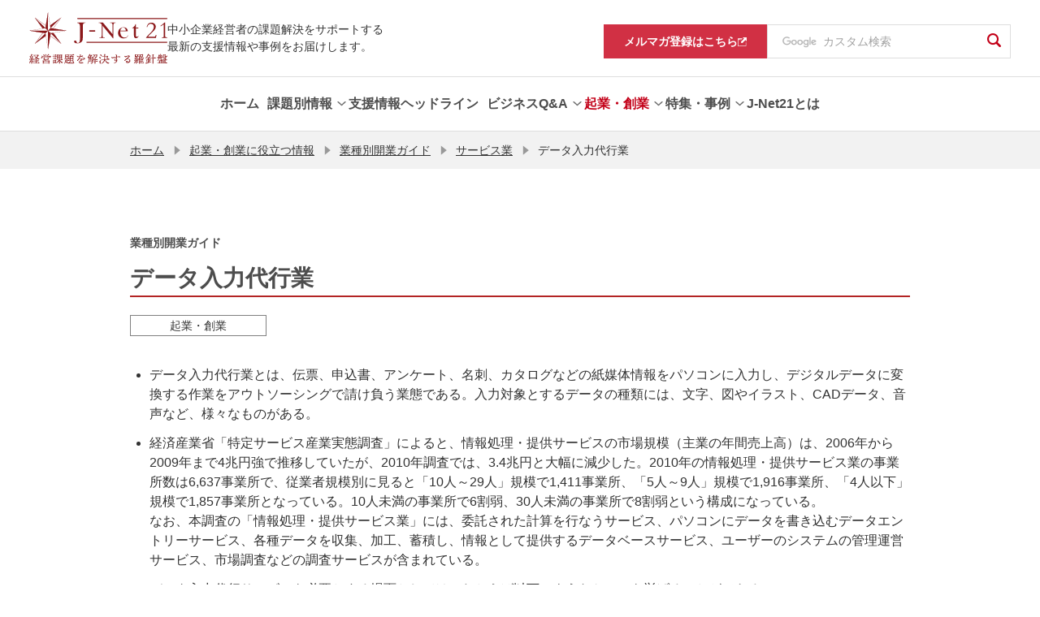

--- FILE ---
content_type: text/css
request_url: https://j-net21.smrj.go.jp/common/css/common.css
body_size: 23547
content:
@charset "utf-8";
/*
===== Content =====
1.Base Setting
	1-1.Reset
	1-2.Font / Text
	1-3.Margin
	1-4.Padding
	1-5.Position
  1-6.Float
	1-7.None

2.General Setting

3.Outline
	3-1.Header
	3-2.Contents
	3-3.Main
	3-4.Footer

4.Parts

5.Page Setting
	5-1.Top Page
	5-2.Headline Page
	5-3.List Page
*/

/*----------------------------------------------------------
	1.Base Setting
		1-1.Reset
		1-2.Font / Text
		1-3.Margin
		1-4.Padding
		1-5.Position
		1-6.Float
		1-7.None
----------------------------------------------------------*/

/****************************************
	1-1.Reset
****************************************/
html, body, div, span, object, iframe, h1, h2, h3, h4, h5, h6, p, blockquote, pre, abbr, address, cite, code, del, dfn, em, img, ins, kbd, q, samp, small, strong, sub, sup, var, b, i, dl, dt, dd, ol, ul, li, fieldset, form, label, legend, table, caption, tbody, tfoot, thead, tr, th, td, article, aside, canvas, details, figcaption, figure,  footer, header, hgroup, menu, nav, section, summary, time, mark, audio, video, a {
	background: transparent;
	border: 0;
	font-size: 100%;
	margin: 0;
	padding: 0;
	vertical-align: baseline;
}
html {
	font-size: 62.5%;
}
body {
	font-size: 1.6rem;
	line-height: 1.5em;
	position: relative;
}
@media screen and (max-width:767px) {
	body {
		font-size: 1.4rem;
	}
}
article, aside, details, figcaption, figure, footer, header, hgroup, main, menu, nav, section {
	display: block;
}
blockquote, q {
	quotes: none;
}
blockquote:before, blockquote:after, q:before, q:after {
	content: '';
	content: none;
}
ins {
	text-decoration: none;
}
mark {
	background-color: #ff9;
	color: #000;
	font-style: italic;
	font-weight: bold;
}
del {
	text-decoration: line-through;
}
abbr[title], dfn[title] {
	border-bottom: 1px dotted;
	cursor: help;
}
hr {
	border: none;
	border-top: 1px solid #ccc;
	display: block;
	height: 1px;
	padding: 0;
}
* + hr {
	margin-top: 24px;
}
.hrDash {
	border-top: none;
	background: url('data:image/svg+xml;charset=utf8,%3C%3Fxml%20version%3D%221.0%22%20encoding%3D%22utf-8%22%3F%3E%3Csvg%20version%3D%221.1%22%20id%3D%22%E3%83%AC%E3%82%A4%E3%83%A4%E3%83%BC_1%22%20xmlns%3D%22http%3A%2F%2Fwww.w3.org%2F2000%2Fsvg%22%20x%3D%220px%22%20y%3D%220px%22%20width%3D%223px%22%20height%3D%221px%22%20viewBox%3D%220%200%203%201%22%20style%3D%22enable-background%3Anew%200%200%203%201%3B%22%20xml%3Aspace%3D%22preserve%22%3E%3Cstyle%20type%3D%22text%2Fcss%22%3E%20.st0%7Bfill%3A%23CCCCCC%3B%7D%3C%2Fstyle%3E%3Crect%20class%3D%22st0%22%20width%3D%221%22%20height%3D%221%22%2F%3E%3C%2Fsvg%3E') repeat-x;
}

input, select {
	vertical-align: middle;
}
button, textarea, select {
  -webkit-appearance: none;
  -moz-appearance: none;
  appearance: none;
  background: none;
  border: none;
  border-radius: 0;
	font-family: "HiraKakuPro",-apple-system, "Lucida Grande", "Helvetica Neue", "メイリオ", meiryo, "Hiragino Kaku Gothic ProN", sans-serif;
	font-size: 1.6rem;
  margin: 0; 
  padding: 0;
}
@media screen and (max-width:767px){
	textarea, select, input {
		font-size: 1.6rem;
	}
}

input, button, textarea, select {
	margin: 0;
	padding: 0;
	background: none;
	border: none;
	border-radius: 0;
	-webkit-appearance: none;
	-moz-appearance: none;
	appearance: none;
}

pre {
  white-space: pre-wrap;
}
i {
	font-style: normal;
}

h1, h2, h3, h4, h5, h6, dt, dd, li, caption, th, td, col, p, address {
	line-height: 1.5em;
}


/****************************************
	1-2.Font Text
****************************************/
/***** Font Style *****/
.txt-sanserif {
	font-family: "ヒラギノ明朝 ProN W3", "Hiragino Mincho ProN", "HG明朝E", "ＭＳ Ｐ明朝", "ＭＳ 明朝", serif !important;
}
.txt-transform {
	transform: rotate(0.03deg);
}
.txt-sizeL {
	color: #4d4d4d;
	font-size: 7.2rem;
}
.txt-sizeM {
	color: #333333;
	font-size: 1.9rem;
}
.txt-sizeS {
	color: #666666;
	font-size: 1.4rem;
}
	
/***** Font Size *****/
.txt-size10 { font-size: 1.0rem !important; }	.txt-size11 { font-size: 1.1rem !important; }	.txt-size12 { font-size: 1.2rem !important; }	.txt-size13 { font-size: 1.3rem !important; } .txt-size14 { font-size: 1.4rem !important; }
.txt-size15 { font-size: 1.5rem !important; }	.txt-size16 { font-size: 1.6rem !important; }	.txt-size17 { font-size: 1.7rem !important; } .txt-size18 { font-size: 1.8rem !important; }	.txt-size19 { font-size: 1.9rem !important; }
.txt-size20 { font-size: 2.0rem !important; }	.txt-size21 { font-size: 2.1rem !important; } .txt-size22 { font-size: 2.2rem !important; }	.txt-size23 { font-size: 2.3rem !important; }	.txt-size24 { font-size: 2.4rem !important; }
.txt-size25 { font-size: 2.5rem !important; } .txt-size26 { font-size: 2.6rem !important; }	.txt-size27 { font-size: 2.7rem !important; }	.txt-size28 { font-size: 2.8rem !important; }	.txt-size29 { font-size: 2.9rem !important; }
.txt-size30 { font-size: 3.0rem !important; }	.txt-size31 { font-size: 3.1rem !important; }	.txt-size32 { font-size: 3.2rem !important; }	.txt-size33 { font-size: 3.3rem !important; } .txt-size34 { font-size: 3.4rem !important; }
.txt-size35 { font-size: 3.5rem !important; }	.txt-size36 { font-size: 3.6rem !important; }	.txt-size37 { font-size: 3.7rem !important; } .txt-size38 { font-size: 3.8rem !important; }	.txt-size39 { font-size: 3.9rem !important; }
.txt-size40 { font-size: 4.0rem !important; }	.txt-size41 { font-size: 4.1rem !important; } .txt-size42 { font-size: 4.2rem !important; }	.txt-size43 { font-size: 4.3rem !important; }	.txt-size44 { font-size: 4.4rem !important; }
.txt-size45 { font-size: 4.5rem !important; } .txt-size46 { font-size: 4.6rem !important; }	.txt-size47 { font-size: 4.7rem !important; }	.txt-size48 { font-size: 4.8rem !important; }	.txt-size49 { font-size: 4.9rem !important; }
.txt-size50 { font-size: 5.0rem !important; }

/***** text-align *****/
.txt-left { text-align: left !important; }
.txt-right { text-align: right !important; }
.txt-center { text-align: center !important; }

/***** Vertical-align *****/
.va-top { vertical-align: top; }
.va-mid { vertical-align: middle; }
.va-bot { vertical-align: bottom; }
.va-bas { vertical-align: baseline;}

/***** Color *****/
.txt-red { color: #CC1421 !important; }

/***** Weight *****/
.txt-bold { font-weight: bold !important; }
.txt-normal { font-weight: normal !important; }

/***** hide text *****/
.txt-hide {
	display: block;
	overflow: hidden;
	text-indent: 100%;
	white-space: nowrap;
}

/***** Icon Font *****/
@font-face {
  font-family: 'JNet21Icon';
  src:
    url('/common/fonts/JNet21Icon.ttf?hp6m0f') format('truetype'),
    url('/common/fonts/JNet21Icon.woff?hp6m0f') format('woff'),
    url('/common/fonts/JNet21Icon.svg?hp6m0f#JNet21Icon') format('svg');
  font-weight: normal;
  font-style: normal;
}

.icons {
  /* use !important to prevent issues with browser extensions that change fonts */
  font-family: 'JNet21Icon' !important;
	font-size: .8em;
  font-style: normal;
  font-variant: normal;
  font-weight: normal;
  line-height: inherit;
	text-transform: none;
  /* Better Font Rendering =========== */
  -webkit-font-smoothing: antialiased;
  -moz-osx-font-smoothing: grayscale;
}
a .icons {
	display: inline-block;
	margin: 0 .5em;
}

.icon-arrowDown::before				{ content: "\e900"; }
.icon-arrowLeft::before				{ content: "\e901"; }
.icon-arrowRight::before			{ content: "\e902"; }
.icon-arrowUp::before					{ content: "\e903"; }
.icon-openArrowDown::before		{ content: "\e90d"; }
.icon-openArrowLeft::before		{ content: "\e90e"; }
.icon-openArrowRight::before	{ content: "\e90f"; }
.icon-openArrowUp::before			{ content: "\e910"; }
.icon-external::before				{ content: "\e908"; }
.icon-filesPdf::before				{ content: "\e911"; }
.icon-filesDoc::before,
.icon-filesDocx::before				{ content: "\e906"; }
.icon-filesPpt::before,
.icon-filesPptx::before				{ content: "\e912"; }
.icon-filesXls::before,
.icon-filesXlsx::before				{ content: "\e914"; }
.icon-filesZip::before				{ content: "\e915"; }
.icon-class::before						{ content: "\e905"; }
.icon-docsearch::before				{ content: "\e907"; }
.icon-hands::before						{ content: "\e90b"; }
.icon-calendar::before				{ content: "\e904"; }
.icon-info::before						{ content: "\e90c"; }
.icon-faqA::before						{ content: "\e909"; }
.icon-faqQ::before						{ content: "\e90a"; }
.icon-search::before					{ content: "\e913"; }
.icon-return:before						{ content: "\e916"; }
.icon-rss:before							{	content: "\e917";	}
.icon-play:before							{ content: "\e918"; }
.icon-pause:before						{ content: "\e919"; }

.icon-filesPdf,
.icon-filesDoc,
.icon-filesDocx,
.icon-filesPpt,
.icon-filesPptx,
.icon-filesXls,
.icon-filesXlsx,
.icon-filesZip {
	font-size: 1em;
	margin: 0 .4em;
}

.icon-filesPdf {
	color: #d81d00;
}
.icon-filesDoc,
.icon-filesDocx {
	color: #2a3280;
}
.icon-filesPpt,
.icon-filesPptx {
	color: #db3c01;
}
.icon-filesXls,
.icon-filesXlsx {
	color: #007233;
}
.icon-filesZip {
	color: #4d4d4d;
}


/****************************************
	1-3.Margin
****************************************/
/***** Margin All *****/
.m0  { margin:  0px !important; }	.m4  { margin:  4px !important; }	.m6  { margin:  6px !important; }	.m8  { margin:  8px !important; } .m10 { margin: 10px !important; } .m12 { margin: 12px !important; }	
.m16 { margin: 16px !important; }	.m20 { margin: 20px !important; } .m24 { margin: 24px !important; }	.m28 { margin: 28px !important; }	.m32 { margin: 32px !important; }	.m36 { margin: 36px !important; }
.m40 { margin: 40px !important; }	.m44 { margin: 44px !important; }	.m48 { margin: 48px !important; }	.m52 { margin: 52px !important; } .m56 { margin: 56px !important; }	.m60 { margin: 60px !important; }
.m64 { margin: 64px !important; }	.m68 { margin: 68px !important; } .m72 { margin: 72px !important; }	.m76 { margin: 76px !important; }	.m80 { margin: 80px !important; }	.m84 { margin: 84px !important; }
.m88 { margin: 88px !important; }	.m92 { margin: 92px !important; }	.m96 { margin: 96px !important; }	.m100 { margin: 100px !important; }

/***** Margin Top *****/
.mT0  { margin-top:  0px !important; } .mT4  { margin-top:  4px !important; } .mT6  { margin-top:  6px !important; } .mT8  { margin-top:  8px !important; } .mT10 { margin-top: 10px !important; }
.mT12 { margin-top: 12px !important; } .mT16 { margin-top: 16px !important; }	.mT20 { margin-top: 20px !important; } .mT24 { margin-top: 24px !important; }	.mT28 { margin-top: 28px !important; }
.mT32 { margin-top: 32px !important; } .mT36 { margin-top: 36px !important; } .mT40 { margin-top: 40px !important; } .mT44 { margin-top: 44px !important; }	.mT48 { margin-top: 48px !important; }
.mT52 { margin-top: 52px !important; } .mT56 { margin-top: 56px !important; }	.mT60 { margin-top: 60px !important; } .mT64 { margin-top: 64px !important; }	.mT68 { margin-top: 68px !important; }
.mT72 { margin-top: 72px !important; } .mT76 { margin-top: 76px !important; }	.mT80 { margin-top: 80px !important; } .mT84 { margin-top: 84px !important; } .mT88 { margin-top: 88px !important; }
.mT92 { margin-top: 92px !important; } .mT96 { margin-top: 96px !important; }	.mT100 { margin-top: 100px !important; }

/***** Margin Bottom *****/
.mB0  { margin-bottom:  0px !important; } .mB4  { margin-bottom:  4px !important; }	.mB6  { margin-bottom:  6px !important; }	.mB8  { margin-bottom:  8px !important; } .mB10 { margin-bottom: 10px !important; }
.mB12 { margin-bottom: 12px !important; }	.mB16 { margin-bottom: 16px !important; } .mB20 { margin-bottom: 20px !important; } .mB24 { margin-bottom: 24px !important; }	.mB28 { margin-bottom: 28px !important; }
.mB32 { margin-bottom: 32px !important; }	.mB36 { margin-bottom: 36px !important; } .mB40 { margin-bottom: 40px !important; }	.mB44 { margin-bottom: 44px !important; }	.mB48 { margin-bottom: 48px !important; }
.mB52 { margin-bottom: 52px !important; } .mB56 { margin-bottom: 56px !important; }	.mB60 { margin-bottom: 60px !important; }	.mB64 { margin-bottom: 64px !important; }	.mB68 { margin-bottom: 68px !important; }
.mB72 { margin-bottom: 72px !important; }	.mB76 { margin-bottom: 76px !important; }	.mB80 { margin-bottom: 80px !important; }	.mB84 { margin-bottom: 84px !important; } .mB88 { margin-bottom: 88px !important; }
.mB92 { margin-bottom: 92px !important; }	.mB96 { margin-bottom: 96px !important; }	.mB100 { margin-bottom: 100px !important; }

/***** Margin Left *****/
.mL0  { margin-left:  0px !important; }	.mL4  { margin-left:  4px !important; }	.mL6  { margin-left:  6px !important; }	.mL8  { margin-left:  8px !important; } .mL10 { margin-left: 10px !important; }
.mL12 { margin-left: 12px !important; }	.mL16 { margin-left: 16px !important; }	.mL20 { margin-left: 20px !important; } .mL24 { margin-left: 24px !important; }	.mL28 { margin-left: 28px !important; }
.mL32 { margin-left: 32px !important; }	.mL36 { margin-left: 36px !important; } .mL40 { margin-left: 40px !important; }	.mL44 { margin-left: 44px !important; }	.mL48 { margin-left: 48px !important; }
.mL52 { margin-left: 52px !important; } .mL56 { margin-left: 56px !important; }	.mL60 { margin-left: 60px !important; }	.mL64 { margin-left: 64px !important; }	.mL68 { margin-left: 68px !important; }
.mL72 { margin-left: 72px !important; }	.mL76 { margin-left: 76px !important; }	.mL80 { margin-left: 80px !important; }	.mL84 { margin-left: 84px !important; } .mL88 { margin-left: 88px !important; }
.mL92 { margin-left: 92px !important; }	.mL96 { margin-left: 96px !important; }	.mL100 { margin-left: 100px !important; }

/***** Margin Right *****/
.mR0  { margin-right:  0px !important; } .mR4  { margin-right:  4px !important; }	.mR6  { margin-right:  6px !important; } .mR8  { margin-right:  8px !important; } .mR10 { margin-right: 10px !important; }
.mR12 { margin-right: 12px !important; } .mR16 { margin-right: 16px !important; } .mR20 { margin-right: 20px !important; } .mR24 { margin-right: 24px !important; } .mR28 { margin-right: 28px !important; }
.mR32 { margin-right: 32px !important; } .mR36 { margin-right: 36px !important; } .mR40 { margin-right: 40px !important; } .mR44 { margin-right: 44px !important; }	.mR48 { margin-right: 48px !important; }
.mR52 { margin-right: 52px !important; } .mR56 { margin-right: 56px !important; } .mR60 { margin-right: 60px !important; } .mR64 { margin-right: 64px !important; } .mR68 { margin-right: 68px !important; }
.mR72 { margin-right: 72px !important; } .mR76 { margin-right: 76px !important; }	.mR80 { margin-right: 80px !important; } .mR84 { margin-right: 84px !important; } .mR88 { margin-right: 88px !important; }
.mR92 { margin-right: 92px !important; } .mR96 { margin-right: 96px !important; } .mR100 { margin-right: 100px !important; }

.mBem1 { margin-bottom: 1em !important; }	.mBem1-5 { margin-bottom: 1.5em !important; }	.mBem2 { margin-bottom: 2em !important; }	.mBem2-5 { margin-bottom: 2.5em !important; }


/****************************************
	1-4.Padding
****************************************/
/***** Padding All *****/
.p0  { padding:    0 !important; } .p4  { padding:  4px !important; }	.p6  { padding:  6px !important; } .p8  { padding:  8px !important; } .p10 { padding: 10px !important; } .p12 { padding: 12px !important; }
.p16 { padding: 16px !important; } .p20 { padding: 20px !important; } .p24 { padding: 24px !important; } .p28 { padding: 28px !important; }	.p32 { padding: 32px !important; } .p36 { padding: 36px !important; }
.p40 { padding: 40px !important; } .p44 { padding: 44px !important; }	.p48 { padding: 48px !important; } .p52 { padding: 52px !important; } .p56 { padding: 56px !important; } .p60 { padding: 60px !important; }
.p64 { padding: 64px !important; } .p68 { padding: 68px !important; } .p72 { padding: 72px !important; } .p76 { padding: 76px !important; }	.p80 { padding: 80px !important; } .p84 { padding: 84px !important; }
.p88 { padding: 88px !important; } .p92 { padding: 92px !important; }	.p96 { padding: 96px !important; } .p100 { padding: 100px !important; }

/***** Padding Top *****/
.pT0  { padding-top:  0px !important; } .pT4  { padding-top:  4px !important; } .pT6  { padding-top:  6px !important; } .pT8  { padding-top:  8px !important; } .pT10 { padding-top: 10px !important; }
.pT12 { padding-top: 12px !important; } .pT16 { padding-top: 16px !important; } .pT20 { padding-top: 20px !important; } .pT24 { padding-top: 24px !important; } .pT28 { padding-top: 28px !important; }
.pT32 { padding-top: 32px !important; } .pT36 { padding-top: 36px !important; } .pT40 { padding-top: 40px !important; } .pT44 { padding-top: 44px !important; } .pT48 { padding-top: 48px !important; }
.pT52 { padding-top: 52px !important; } .pT56 { padding-top: 56px !important; } .pT60 { padding-top: 60px !important; } .pT64 { padding-top: 64px !important; } .pT68 { padding-top: 68px !important; }
.pT72 { padding-top: 72px !important; } .pT76 { padding-top: 76px !important; } .pT80 { padding-top: 80px !important; } .pT84 { padding-top: 84px !important; } .pT88 { padding-top: 88px !important; }
.pT92 { padding-top: 92px !important; } .pT96 { padding-top: 96px !important; } .pT100{ padding-top:100px !important; }

/***** Padding Bottom *****/
.pB0  { padding-bottom:  0px !important; } .pB4  { padding-bottom:  4px !important; }	.pB6  { padding-bottom:  6px !important; } .pB8  { padding-bottom:  8px !important; } .pB10 { padding-bottom: 10px !important; }
.pB12 { padding-bottom: 12px !important; } .pB16 { padding-bottom: 16px !important; } .pB20 { padding-bottom: 20px !important; } .pB24 { padding-bottom: 24px !important; } .pB28 { padding-bottom: 28px !important; }
.pB32 { padding-bottom: 32px !important; } .pB36 { padding-bottom: 36px !important; } .pB40 { padding-bottom: 40px !important; } .pB44 { padding-bottom: 44px !important; }	.pB48 { padding-bottom: 48px !important; }
.pB52 { padding-bottom: 52px !important; } .pB56 { padding-bottom: 56px !important; } .pB60 { padding-bottom: 60px !important; } .pB64 { padding-bottom: 64px !important; } .pB68 { padding-bottom: 68px !important; }
.pB72 { padding-bottom: 72px !important; } .pB76 { padding-bottom: 76px !important; }	.pB80 { padding-bottom: 80px !important; } .pB84 { padding-bottom: 84px !important; } .pB88 { padding-bottom: 88px !important; }
.pB92 { padding-bottom: 92px !important; } .pB96 { padding-bottom: 96px !important; } .pB100 { padding-bottom: 100px !important; }

/***** Padding Left *****/
.pL0  { padding-left:  0px !important; } .pL4  { padding-left:  4px !important; } .pL6  { padding-left:  6px !important; } .pL8  { padding-left:  8px !important; } .pL10 { padding-left: 10px !important; }
.pL12 { padding-left: 12px !important; } .pL16 { padding-left: 16px !important; } .pL20 { padding-left: 20px !important; } .pL24 { padding-left: 24px !important; } .pL28 { padding-left: 28px !important; }
.pL32 { padding-left: 32px !important; } .pL36 { padding-left: 36px !important; } .pL40 { padding-left: 40px !important; } .pL44 { padding-left: 44px !important; } .pL48 { padding-left: 48px !important; }
.pL52 { padding-left: 52px !important; } .pL56 { padding-left: 56px !important; } .pL60 { padding-left: 60px !important; } .pL64 { padding-left: 64px !important; } .pL68 { padding-left: 68px !important; }
.pL72 { padding-left: 72px !important; } .pL76 { padding-left: 76px !important; } .pL80 { padding-left: 80px !important; } .pL84 { padding-left: 84px !important; } .pL88 { padding-left: 88px !important; }
.pL92 { padding-left: 92px !important; } .pL96 { padding-left: 96px !important; } .pL100 { padding-left: 100px !important; }

/***** Padding Right *****/
.pR0  { padding-right:  0px !important; } .pR4  { padding-right:  4px !important; }	.pR6  { padding-right:  6px !important; } .pR8  { padding-right:  8px !important; } .pR10 { padding-right: 10px !important; }
.pR12 { padding-right: 12px !important; }	.pR16 { padding-right: 16px !important; } .pR20 { padding-right: 20px !important; } .pR24 { padding-right: 24px !important; } .pR28 { padding-right: 28px !important; }
.pR32 { padding-right: 32px !important; } .pR36 { padding-right: 36px !important; } .pR40 { padding-right: 40px !important; } .pR44 { padding-right: 44px !important; }	.pR48 { padding-right: 48px !important; }
.pR52 { padding-right: 52px !important; } .pR56 { padding-right: 56px !important; } .pR60 { padding-right: 60px !important; }	.pR64 { padding-right: 64px !important; } .pR68 { padding-right: 68px !important; }
.pR72 { padding-right: 72px !important; } .pR76 { padding-right: 76px !important; }	.pR80 { padding-right: 80px !important; } .pR84 { padding-right: 84px !important; } .pR88 { padding-right: 88px !important; }
.pR92 { padding-right: 92px !important; }	.pR96 { padding-right: 96px !important; } .pR100 { padding-right: 100px !important; }


/****************************************
  1-5.Position
****************************************/
.relative { position: relative !important; }
.absolute { position: absolute !important; }

/****************************************
  1-6.float
****************************************/
.fl, .res-fl { float: left !important; }
.fr, .res-fr { float: right !important; }

@media screen and (max-width:767px) {
	.res-fl { float: none !important; }
	.res-fr { float: none !important; }
}

/***** Clearfix *****/
.clearfix::after { content: ""; display: table; clear: both; }

/****************************************
  1-7.None
****************************************/
.pc-none,
.pc-none-inline,
.cont-none {
  display: none;
}

@media screen and (max-width: 767px) {
  .sp-none {
    display: none;
  }
  .pc-none {
    display: block;
  }
  .sp-none-inline {
    display: inline;
  }
}

/*----------------------------------------------------------
	2.General Setting
----------------------------------------------------------*/
body {
	color: #333333;
	font-family: -apple-system, BlinkMacSystemFont, "Helvetica Neue", "Segoe UI", "メイリオ", meiryo, "Hiragino Kaku Gothic ProN", sans-serif;
	-webkit-text-size-adjust: 100%;
	position: relative;
}

a {
	color: #1b2285;
	text-decoration: underline;
}
a:hover {
	color: #4e5280;
	text-decoration: none;
}
a:active {
	color: #0CF;
}
a[href^="tel:"], a[href^="tel:"]:focus {
	color: #333;
	cursor: default;
	pointer-events: none;
	text-decoration: none;
}
a[href^="tel:"].sp-link {
	color: #06F;
	pointer-events: auto;
	text-decoration: underline;
}
a:focus {
	color: #666;
	text-decoration: none;
}

img {
	border-style: none;
	height: auto;
	-ms-interpolation-mode: bicubic;
	vertical-align: top;
	max-width: 100%; 
}
object, embed, iframe {
	vertical-align: top;
	max-width: 100%;
}

sup, sub {
	font-size: 1.2rem;
}
sup {
	vertical-align: super;
}
sub {
	vertical-align: sub;
}

* + p {
	margin-top: calc(1em * 1.5 - 1em * .25);
}

dt {
	font-weight: bold;
}

table {
	border: 1px solid #808080;
	border-collapse: collapse;
	table-layout: fixed;
	width: 100%;
}
* + .table {
	margin-top: 24px;
}
@media screen and (max-width:767px){
	.table {
		overflow: auto;
		white-space: nowrap;
	}
	.table table {
		width: auto;
	}
}

caption {
	text-align: center;
	margin-bottom: calc(12px - 1em * .25);
}

th,td {
	background: #fff;
	border: 1px solid #808080;
	padding: 10px 14px;
	vertical-align: top;
}

th, .th {
	background-color: #e6e6e6;
	font-weight: bold;
	text-align: left;
}

@media screen and (max-width:767px) {
	th,td {
		padding: 8px 12px;
	}
}

/***** h1-5 *****/
.h1-subTitle + h1 {
	margin-top: calc(19px - 2.8rem * .25);
}
.h1-subTitle,
.h2-subTitle,
.h3-subTitle,
.h4-subTitle,
.h5-subTitle {
	color: #4d4d4d;
	font-size: 1.4rem;
	font-weight: bold;
	margin-top: calc(12px - 1em * .25);
}
@media screen and (max-width:767px){
	.h1-subTitle,
	.h2-subTitle,
	.h3-subTitle,
	.h4-subTitle,
	.h5-subTitle {
		font-size: 1.2rem;
		margin-top: calc(8px - 1em * .25);
	}
}
.txt-center + .h1-subTitle,
.txt-center + .h2-subTitle,
.txt-center + .h3-subTitle,
.txt-center + .h4-subTitle,
.txt-center + .h5-subTitle {
	text-align: center;
}

main h1 {
	border-bottom: 2px solid #b32424;
	color: #4d4d4d;
	font-size: 2.8rem;
	position: relative;
}
main h1 + * {
	margin-top: calc(40px - 1em * .25);
}
@media screen and (max-width:767px){
	main h1 {
		font-size: 2.4rem;
	}
	main h1 + * {
		margin-top: calc(32px - 1em * .25);
	}
}

h1.withIcon {
	padding-left: 56px;
	position: relative;
}
h1.withIcon .icons:first-child {
	font-size: 3rem;
	left: 8px;
	position: absolute;
	top: 1px;
}
@media screen and (max-width:767px){
	h1.withIcon {
		padding-left: 40px;
	}
	h1.withIcon .icons:first-child {
		font-size: 2.2rem;
		left: 6px;
		top: 1px;
	}
}

main * + h2 {
	margin-top: calc(40px - 1em * .25);
}
@media screen and (max-width:767px){
	main * + h2 {
		margin-top: calc(32px - 1em * .25);
	}
}
main * + h3,
main * + h4,
main * + h5 {
	margin-top: calc(32px - 1em * .25);
}
@media screen and (max-width:767px){
	main * + h3,
	main * + h4,
	main * + h5 {
		margin-top: calc(24px - 1em * .25);
	}
}

main h2 {
	border-bottom: 2px solid #b32424;
	box-sizing: border-box;
	color: #4d4d4d;
	font-size: 2.4rem;
	padding: 0 0 1px 16px;
	position: relative;
}
main h2::before,
main h2::after {
	content: "";
	background: #b32424;
	height: calc(100% - 2.4rem * .5);
	left: 0;
	position: absolute;
	top: calc(24px * .25);
	width: 4px;
}
main h2::after {
	left: 5px;
	width: 1px;
}
main h2.txt-center::after {
	content: none;
}
main h2.txt-center::before {
	bottom: -4px;
	height: 1px;
	top: auto;
	width: 100%;
}
@media screen and (max-width:767px){
	main h2 {
		font-size: 2.2rem;
	}
	main h2::before,
	main h2::after {
		height: calc(100% - 2.2rem * .5);
		top: calc(22px * .25);
	}
}
main h3 {
	border-bottom: 2px solid #b32424;
	color: #4d4d4d;
	font-size: 2.2rem;
	padding: 0 0 0 1px;
}
@media screen and (max-width:767px){
	main h3 {
		font-size: 2rem;
	}
}
main h4 {
	border-bottom: 1px solid #b32424;
	color: #4d4d4d;
	font-size: 2rem;
	padding: 0 0 2px 0;
}
@media screen and (max-width:767px){
	main h4 {
		font-size: 1.8rem;
	}
}
main h5 {
	color: #4d4d4d;
	font-size: 1.8rem;
}
@media screen and (max-width:767px){
	main h5 {
		font-size: 1.6rem;
	}
}

/***** ul ol *****/
* + ul,
* + ol {
	margin-top: calc(24px - 1em * .25);
}


li {
	margin: 0 0 0 1.5em;
}

li li {
	margin: 0 0 0 2em;
}

li + li {
	margin-top: calc(1em - 1em * .25);
}
ul ul, ol ol, ul ol, ol ul {
	margin: calc(1em - 1em * .25) 0 0 0;
}
ol ul {
	margin: 8px 0 0 16px;
}

main ul li {
	list-style-type: disc;
}
main ul li li {
	list-style-type: circle;
}
main ul li li li {
	list-style-type: disc;
}

main ol {
  counter-reset: ol-count;
  list-style: none;
}
main ol li {
	position: relative;
}
main ol li::before {
  content: counter(ol-count)".";
  counter-increment: ol-count;
  display: block;
  float: left;
  margin-left: -1.5em;
}
main ol li li::before {
  content: counter(ol-count)"）";
}
main ol li li li::before {
	content: "（"counter(ol-count)"）";
	margin-left: -2.5em;
}
main ol ul li::before {
  content: "" !important;
}
main ol ul li {
	padding-left: 0 !important;
}

.userBulletList li {
	list-style-type: none !important;
	margin-left: 0;
	padding-left: 2em;
	position: relative;
}
.userBulletList li::before {
	content: none;
}
.userBulletList li span {
	left: 0;
	position: absolute;
}

/***** dl *****/
dl {
	display: flex;
	flex-wrap: wrap;
	border-top: 1px solid #e6e6e6;
	border-bottom: 1px solid #e6e6e6;
}
* + dl {
	margin-top: 24px;
}
dl + dl {
	border-top: none;
	margin-top: 0;
}
dt {
	margin: 24px 16px;
	width: 144px;
}
dd {
	margin: 24px 0 24px auto;
	width: calc(100% - 176px);
}
dd + dd {
	margin-top: 0;
}
@media screen and (max-width:767px){
	dl {
		padding-bottom: calc(20px - 1em * .25);
	}
	dt {
		margin: calc(20px - 1em * .25) 0 0 0;
		width: 100%;
	}
	dd {
		margin: calc(20px - 1em * .25) 0 0 0;
		width: 100%;
	}
	dd + dd {
		margin-top: calc(20px - 1em * .25);
	}
}

/*----------------------------------------------------------
	3.OutLine
		3-1.Header
		3-2.Contents
		3-3.Main
		3-4.Footer
----------------------------------------------------------*/

/****************************************
  3-1.Header
****************************************/
header {
	border-bottom: 1px solid #f2f2f2;
	position: relative;
	width: 100%;
}
@media screen and (max-width:767px) {
	header {
		background: #fff;
		border: none;
		margin: 0;
		padding: 0 0 24px 0;
		z-index: 1000;
	}
}

.topPage header {
	/*margin-bottom: 80px;*/
	margin-bottom: 40px;
}
@media screen and (max-width:767px){
	.topPage header {
		margin-bottom: 0;
	}
}
.header-box {
	display: flex;
	flex-wrap: wrap;
	margin: 0 auto;
	min-width: 1220px;
	max-width: 1366px;
}
@media screen and (max-width:1366px){
	.header-box {
		box-sizing: border-box;
		padding: 0 30px;
		max-width: 1280px;
	}
}
@media screen and (max-width:767px){
	.header-box {
		padding: 0;
		min-width: 320px;
		max-width: auto;
	}
}

.header-siteDesc {
	align-items: center;
	display: flex;
	order: 1;
	padding-top: 20px;
	width: 100%;
}
.header-siteDesc p {
	font-size: 1.4rem;
	margin: 0 auto 0 0;
}
.header-siteDesc a {
	color: #333;
	line-height: 1em;
}
.header-siteDesc a:hover {
	color: #333;
}

@media screen and (max-width:767px){
	.header-siteDesc {
		align-items: flex-end;
		flex-direction: column;
		padding: 0;
	}
	.float + .header-siteDesc,
	.float2 + .header-siteDesc {
		margin-bottom: 85px;
	}
	.header-siteDesc p {
		background: #f2f2f2;
		font-size: 1.2rem;
		padding: calc(8px - 1.2rem * .25) 0;
		margin: 0;
		text-align: center;
		width: 100%;
	}
	.header-siteDesc a {
		font-size: 1.2rem;
		padding: calc(8px - 1.2rem * .25) 10px 0 0;
	}
}

.header-cont {
	display: flex;
	justify-content: space-between;
	margin: 4px 0 18px 0;
	order: 2;
	width: 100%;
}
@media screen and (max-width:767px){
	.header-cont {
		background: #ffffff;
		box-sizing: border-box;
		margin: 0;
		padding: 16px 10px 0;
	}
	.header-cont.float,
	.header-cont.float2 {
		align-items: center;
		left: 0;
		padding: 7px 10px 7px;
		position: fixed;
		top: 0;
		border-bottom: 2px solid #f2f2f2;
	}
}

/***** Global Navigation for PC *****/
.nav-box.sp-none {
	margin-top: 19px;
	order: 1;
	position: relative;
	width: 300px;
}

.sp-none .nav-btn {
	background: #b32424;
	color: #f2f2f2;
	font-size: 1.8rem;
	font-weight: bold;
	height: 40px;
	transition: background-color .3s;
	width: 200px;
}
.sp-none .nav-btn:hover,
.sp-none .nav-btn:focus {
	background: #8c0015;
	cursor: pointer;
}
.sp-none .nav-btn[aria-expanded="true"] {
	background: #8c0015;
	border-radius: 2px 2px 0 0;
}
.sp-none .nav-btn i.icons {
	margin-left: 10px;
}
.sp-none .nav-btn i.icon-arrowDown,
.sp-none .nav-btn[aria-expanded="true"] i.icon-arrowUp {
	display: inline;
}
.sp-none .nav-btn[aria-expanded="true"] i.icon-arrowDown,
.sp-none .nav-btn i.icon-arrowUp {
	display: none;
}

#navPCBox {
	height: 0;
	left: 0;
	overflow: hidden;
	position: absolute;
	top: 40px;
	z-index: 1000;
}
.disp-none {
	display: none;
}
.navPCBoxInner {
	background: #f7f7f7;
	border: 2px solid #8c0015;
	border-radius: 0 2px 2px 2px;
	box-sizing: border-box;
	display: flex;
	justify-content: space-between;
	padding: 38px 38px 58px;
	width: 1366px;
}

@media screen and (max-width:1366px){
	#navPCBox,
	.navPCBoxInner {
		width: 1220px;
	}
}

.navPC-cont {
	display: flex;
	justify-content: space-between;
	width: 880px;
}
@media screen and (max-width:1366px){
	.navPC-cont {
		width: 768px;
	}
}
.navPC-cont-item {
	width: 400px;
}
@media screen and (max-width:1366px){
	.navPC-cont-item {
		width: 360px;
	}
}
.navPC-cont-title {
	border-bottom: 2px solid #b3b3b3;
	font-size: 2rem;
	font-weight: bold;
	padding-bottom: calc(16px - 20px * .25);
}

.navPCBox ul {
	margin: 0;
}
.navPC-cont ul li {
	border-bottom: 1px solid #cccccc;
	display: flex;
	list-style-type: none;
	margin: 0;
}
.navPC-cont ul li a {
	align-items: center;
	box-sizing: border-box;
	color: #333;
	font-size: 1.8rem;
	display: flex;
	min-height: 82px;
	padding: 0 30px 0 6px;
	position: relative;
	text-decoration: none;
	transition: all .3s;
	width: 100%;
}
.navPC-cont ul li a:hover,
.navPC-cont ul li a:focus {
	background: #e3e3e3;
	text-decoration: underline;
}
.navPC-cont ul li a span {
	background-size: 24px 16px;
	background-repeat: no-repeat;
	background-position: left center;
	padding: 0 34px;
}
.navPC-cont ul li a i.icons {
	bottom: 0;
	font-size: 1.3rem;
	height: 13px;
	line-height: 1em;
	margin: auto;
	position: absolute;
	right: 14px;
	top: 0;
	width: 13px;
}

.nav-bannerPC {
	width: 326px;
}
.nav-bannerPC ul li {
	list-style-type: none;
	margin: 0;
}
.nav-bannerPC ul li + li {
	margin-top: 24px;
}
.nav-bannerPC ul li a.HL-link {
	align-items: center;
	background: #ffffff;
	border: 1px solid #ccc;
	box-sizing: border-box;
	color: #4d4d4d;
	display: inline-flex;
	font-size: 1.8rem;
	font-weight: bold;
	height: 82px;
	justify-content: center;
	text-decoration: none;
	transition: background-color .3s, color .1s;
	width: 100%;
}
.nav-bannerPC ul li a.HL-link:hover {
	background: #b32424;
	color: #ffffff;
}
.nav-bannerPC ul li a.HL-link span {
	margin: 0 16px;
}
.nav-bannerPC ul li a.HL-link .icons {
	font-size: 1.6rem;
	margin: 0;
}
.nav-bannerPC ul li a.HL-link .icon-info {
	font-size: 2.8rem;
	vertical-align: middle;
}
.nav-bannerPC ul li a.HL-link .icon-calendar {
	font-size: 2.4rem;
	vertical-align: middle;
}

/***** Global Navigation for SP *****/

/***** Header Logo *****/
header .logo {
	height: 73px;
	margin: 0 auto;
	order: 2;
	width: 193px;
}
header .logo a {
	display: block;
	transition: opacity .3s;
}
header .logo a:hover {
	opacity: .7;
}
@media screen and (max-width:767px){
	header .logo {
		height: 64px;
		margin: 0 auto 0 0;
		width: 169px;
		transition: height .3s, width .3s;
	}
	.float .logo,
	.float2 .logo {
		height: 47px;
		width: 126px;
	}
}

#pc-cse-search-box {
	display: flex;
	height: 32px;
	margin-top: 24px;
	order: 3;
	width: 300px;
}
@media screen and (max-width:767px){
	#pc-cse-search-box {
		display: none;
	}
}
.gcs-text-box {
	align-items: center;
	background: #fff;
	box-sizing: border-box;
	border-radius: 16px;
	border: 1px solid #999;
	display: flex;
	width: 251px;
}
.gcs-text {
	box-sizing: border-box;
	font-size: 1.4rem;
	padding: 0 16px;
	width: 100%;
}
@media screen and (max-width:767px){
	.gcs-text {
		font-size: 1.6rem;
	}
}
.gcs-text-bg {
	background: url("https://www.google.com/cse/static/images/1x/googlelogo_lightgrey_46x16dp.png") no-repeat scroll 16px center;
	text-indent: 48px;
}
.gcs-submit {
	color: #999;
	margin-left: 12px;
	transition: color .3s;
}
.gcs-submit:hover,
.gcs-submit:focus {
	color: #333;
	cursor: pointer;
}
#pc-cse-search-box i.icons {
	font-size: 2.5rem;
}

@media screen and (max-width:767px){
	.nav-box.pc-none {
		margin: 0 2px 0 0;
		order: 4;
		width: 64px;
	}
	#nav-btnSP:hover {
		cursor: pointer;
	}
	#nav-btnSP[aria-expanded="true"] .nav-btnSPOpen,
	#nav-btnSP[aria-expanded="false"] .nav-btnSPClose {
		display: none;
	}
	#nav-btnSP[aria-expanded="false"] .nav-btnSPOpen,
	#nav-btnSP[aria-expanded="true"] .nav-btnSPClose {
		display: block;
	}

	#navSPBox	{
		background: #fff;
		border-top: 1px solid #e6e6e6;
		display: none;
		height: calc(100vh - 174px);
		left: 0;
		opacity: 0;
		overflow-y: auto !important;
		-webkit-overflow-scrolling: touch;
		position: absolute;
		top: 100%;
		width: 100vw;
		z-index: 1000;
	}
	.float #navSPBox,
	.float2 #navSPBox {
		height: calc(100vh - 85px);
	}
	#nav-btnSP[aria-expanded="true"] + #navSPBox {
		display: block;
	}
  #spBox.fixed {
		position: fixed;
	}
	.nav-bannerSP	{
		padding: 0 16px;
	}
	.nav-bannerSP ul li {
		list-style-type: none;
		margin: 24px 0 0;
	}
	.nav-bannerSP ul li a.HL-link {
		align-items: center;
		background: #ffffff;
		border: 1px solid #ccc;
		box-sizing: border-box;
		color: #4d4d4d;
		display: inline-flex;
		font-size: 1.6rem;
		height: 49px;
		justify-content: center;
		text-decoration: none;
		transition: background-color .3s, color .1s;
		width: 100%;
	}
	.nav-bannerSP ul li a.HL-link span {
		margin: 0 16px;
	}
	.nav-bannerSP ul li a.HL-link .icons {
		font-size: 1rem;
		margin: 0;
		vertical-align: middle;
	}
	.nav-bannerSP ul li a.HL-link .icon-info {
		font-size: 2.8rem;
		vertical-align: middle;
	}
	.nav-bannerSP ul li a.HL-link .icon-calendar {
		font-size: 2.4rem;
		vertical-align: middle;
	}

	.navSP-cont {
		border-top: 1px solid #e6e6e6;
		margin-top: 24px;
		padding: 24px 16px 0;
	}
	.navSP-cont-item {
		margin-bottom: calc(40px - 1.6rem * .25);
	}
	.navSP-cont-title {
		border-bottom: 2px solid #f2f2f2;
		font-size: 1.6rem;
		font-weight: bold;
		padding-bottom: calc(16px - 1em * .25);
	}
	.navSP-cont ul {
		margin: 0;
	}
	.navSP-cont li {
		border-bottom: 1px solid #e6e6e6;
		display: flex;
		list-style-type: none;
		margin: 0;
	}
	.navSP-cont ul li a {
		align-items: center;
		box-sizing: border-box;
		color: #333;
		font-size: 1.4rem;
		display: flex;
		min-height: 46px;
		padding: 0 31px 0 8px;
		position: relative;
		text-decoration: none;
		width: 100%;
	}
	.navSP-cont ul li a span {
		background-size: 19px 13px;
		background-repeat: no-repeat;
		background-position: left center;
		padding: 0 27px;
	}
	.navSP-cont ul li a i.icons {
		bottom: 0;
		font-size: 1rem;
		height: 10px;
		line-height: 1em;
		margin: auto;
		position: absolute;
		right: 14px;
		top: 0;
		width: 10px;
	}

	#sp-cse-search-box {
		display: flex;
		height: 32px;
		margin: 0 auto;
		width: 287px;
	}
	#sp-cse-search-box i.icons {
		font-size: 2.4rem;
	}

	#nav-closeBtnSP {
		background: #b32424;
		color: #fff;
		display: block;
		font-size: 1.6rem;
		font-weight: bold;
		height: 40px;
		line-height: 41px;
		margin: 40px auto 140px;
		padding: 0 90px;
		text-align: center;
	}
	#nav-closeBtnSP:hover {
		cursor: pointer;
	}
	#nav-closeBtnSP span {
		background: url('data:image/svg+xml;charset=utf8,%3C%3Fxml%20version%3D%221.0%22%20encoding%3D%22utf-8%22%3F%3E%3Csvg%20version%3D%221.1%22%20id%3D%22%E3%83%AC%E3%82%A4%E3%83%A4%E3%83%BC_1%22%20xmlns%3D%22http%3A%2F%2Fwww.w3.org%2F2000%2Fsvg%22%20x%3D%220px%22%20y%3D%220px%22%20width%3D%2217px%22%20height%3D%2217px%22%20viewBox%3D%220%200%2017%2017%22%20style%3D%22enable-background%3Anew%200%200%2017%2017%3B%22%20xml%3Aspace%3D%22preserve%22%3E%3Cstyle%20type%3D%22text%2Fcss%22%3E%20.st0%7Bfill%3A%23FFFFFF%3B%7D%3C%2Fstyle%3E%3Cg%3E%20%3Crect%20x%3D%22-2.5%22%20y%3D%227.5%22%20transform%3D%22matrix(0.7071%200.7071%20-0.7071%200.7071%208.5%20-3.5208)%22%20class%3D%22st0%22%20width%3D%2222%22%20height%3D%222%22%2F%3E%20%3Cg%3E%20%3Crect%20x%3D%22-2.5%22%20y%3D%227.5%22%20transform%3D%22matrix(0.7071%20-0.7071%200.7071%200.7071%20-3.5208%208.5)%22%20class%3D%22st0%22%20width%3D%2222%22%20height%3D%222%22%2F%3E%20%3C%2Fg%3E%3C%2Fg%3E%3C%2Fsvg%3E') no-repeat left center;
		display: inline-block;
		padding-left: 30px;
	}
}

/***** Bread Crum *****/
#breadCrum {
	background: #f2f2f2;
	/*margin-bottom: 64px;*/
	margin-bottom: 32px;
}
#breadCrum ul {
	box-sizing: border-box;
	display: flex;
	flex-wrap: wrap;
	min-width: 46px;
	margin: 0 auto;
	padding: calc(8px - 1.4rem *.25) 30px calc(16px - 1.4rem *.25);
	width: 100%;
	max-width: 1020px;
}
@media screen and (max-width:767px){
	#breadCrum ul {
		padding: calc(8px - 1.2rem *.25) 10px calc(16px - 1.2rem *.25);
		max-width: auto;
		min-width: 320px;
	}
}

#breadCrum ul li {
	list-style: none;
	margin: 8px 0 0 0;
	font-size: 1.4rem;
}
#breadCrum ul li i {
	color: #999999;
	margin: 0 10px;
}
#breadCrum ul li a {
	color: #333;
	font-size: 1.4rem;
}
#breadCrum ul li a:hover {
	color: #666;
}
@media screen and (max-width:767px){
	#breadCrum ul li {
		margin: 4px 0 0 0;
		font-size: 1.2rem;
	}
	#breadCrum ul li i {
		margin: 0 8px;
	}
	#breadCrum ul li a {
		font-size: 1.2rem;
	}
}


/****************************************
  3-2.Contents
****************************************/
#contents {
	margin: 0 auto 80px;
	width: 100%;
	max-width: 1366px;
}

.commonPage #contents {
	max-width: 960px;
}
@media screen and (max-width:1366px){
	#contents {
		box-sizing: border-box;
		padding: 0 30px;
		max-width: 1280px;
		min-width: 1220px;
	}
	.commonPage #contents {
		min-width: 1020px;
	}
}
@media screen and (max-width:767px){
	#contents {
		padding: 0 10px;
		max-width: auto;
		min-width: 320px;
	}
	.commonPage #contents {
		min-width: 320px;
	}
}



/****************************************
  3-4.Footer
****************************************/
/***** Page Top Button *****/
.pageTopBtn {
	bottom: 40px;
	display: none;
	height: 60px;
	position: fixed;
	right: 10%;
	width: 60px;
}
.pageTopBtn a {
	background: #B32424;
	border-radius:30px;
	box-shadow:0px 3px 0px 0px rgba(0,0,0,.15);
	display: block;
	height: 60px;
	position: relative;
	text-align: center;
	text-decoration: none;
	transition: opacity .3s;
	width: 60px;
}
.pageTopBtn a i.icons {
	color: #ffffff;
	font-size: 2.8rem;
	line-height: 60px;
	margin: 0;
}

.pageTopBtn a:hover {
	opacity: .9;
}
@media screen and (max-width:767px){
	.pageTopBtn {
		bottom: 20px;
		height: 40px;
		right: 10px;
		width: 40px;
	}
	.pageTopBtn a {
		height: 40px;
		width: 40px;
	}
	.pageTopBtn a i.icons {
		font-size: 1.86rem;
		line-height: 40px;
	}
}

footer {
	border-top: 2px solid #808080;
	margin: 20px 0 0 0;
	padding: 48px 0 calc(30px - 14px * .25) 0;
}
.footer-box {
	margin: 0 auto;
	position: relative;
	min-width: 1220px;
	max-width: 1366px;
}
@media screen and (max-width:1366px){
	.footer-box {
		padding: 0 30px;
		max-width: 1220px;
	}
}
@media screen and (max-width:767px){
	footer {
		margin: 4px 0 0 0;
		padding: 0 0 calc(40px - 10px * .25);
	}
	.footer-box {
		box-sizing: border-box;
		padding: 0 10px;
		width: 100%;
		min-width: 320px;
		max-width: auto;
	}
}

.footer-cont {
	align-items: center;
	display: flex;
	margin: 0 0 32px;
}
@media screen and (max-width:767px){
	.footer-cont {
		flex-direction: column;
		justify-content: center;
		margin: 0 0 16px;
	}
}

.footer-link {
	letter-spacing: -.4em;	
	margin: 0;
}
.footer-link li {
	display: inline-block;
	list-style-type: none;
	letter-spacing: normal;
	margin: 0;
}
.footer-link li::after {
	content: "|";
	color: #999999;
	margin: 0 16px;
}
.footer-link li:last-child::after {
	content: none;
}
.footer-link li a {
	color: #333;
	font-size: 1.4rem;
}
.footer-link li a:hover {
	color: #666;
}
@media screen and (max-width:767px){
	.footer-link {
		margin: 0 0 calc(40px - 1.2rem *.25);
		text-align: center;
	}
	.footer-link li {
		margin: calc(16px - 1.2rem *.25) 0 0;
	}
	.footer-link li::after {
		margin: 0 8px;
	}
	.footer-link li a {
		font-size: 1.2rem;
	}
}

.footer-snsLink {
	margin: 0 0 0 auto;
}
.footer-snsLink li {
	display: inline-block;
	list-style-type: none;
	margin: 0 0 0 24px;
}
.footer-snsLink li a {
	transition: opacity .3s;
}
.footer-snsLink li a:hover {
	opacity: .8;
}
@media screen and (max-width:767px){
	.footer-snsLink {
		margin: 0;
	}
	.footer-snsLink li {
		margin: 0 0 0 16px;
	}
	.footer-snsLink li:first-child {
		margin: 0;
	}
}

footer h2.logo {
	text-align: center;
	margin: 0;
}
footer .logo a {
	display: inline-block;
	transition: opacity .3s;
}
footer .logo a:hover {
	opacity: .7;
}
@media screen and (max-width:767px){
	footer .logo a {
		width: 70px;
	}
}

footer small,
footer p {
	display: block;
	font-size: 1.4rem;
	line-height: 1.5em;
	text-align: center;
}
footer p {
	margin: calc(40px - 1.4rem * .25) 0 0;
}
footer small {
	margin: calc(13px - 1.4rem * .5) 0 0;
}
@media screen and (max-width:767px){
	footer small,
	footer p {
		font-size: 1.2rem;
	}
	footer p {
		margin: calc(16px - 1.2rem * .25) 0 0;
	}
	footer small {
		margin: calc(8px - 1.2rem * .5) 0 0;
	}
}

/*----------------------------------------------------------
	4.Parts
----------------------------------------------------------*/

/****************************************
	4.Parts
****************************************/
.rss-box {
	text-align: right;
	margin: calc(8px - 1em * .25) 0 0;
}
.rss-link {
	color: #4d4d4d;
	font-weight: bold;
}

.h1-labels {
	letter-spacing: -.4em;
	margin: 16px 0 0 -10px;
}
.h1-labels + * {
	margin-top: calc(40px - 1em * .25);
}
.h1-labels li {
	display: inline-block;
	letter-spacing: normal;
	list-style-type: none;
	margin: 6px 0 0 10px;
}

.label {
	border: 1px solid #808080;
	color: #333;
	display: inline-block;
	font-size: 1.4rem;
	padding: 0 8px;
	text-align: center;
	text-decoration: none;
	transition: background-color .3s;
	min-width: 150px;
}
a.label:hover {
	color: #333333;
	background: #f0f0f0;
}
.topPage .label {
	width: 150px;
}
@media screen and (max-width:767px){
	.label {
		font-size: 1.2rem;
		min-width: 125px;
	}
}
/* 人材不足解消 */
.label.cate1 { 
	border-color: #008c2e;
}
/* 強い組織作り */
.label.cate2 {
	border-color: #802900;
}
/* 生産性向上 */
.label.cate3 {
	border-color: #5e8c00;
}
/* 商品開発・市場開拓 */
.label.cate4 {
	border-color: #005e8c;
}
/* 資金繰り改善 */
.label.cate5 {
	border-color: #2e008c;
}
/* 事業承継 */
.label.cate6 {
	border-color: #8c005e;
}

article section {
	margin-top: 40px;
}
.section {
	margin-top: 40px;
}

/***** Lists *****/
.innerLink {
	letter-spacing: -.4em;
}
.innerLink.txt-justify {
	display: inline-flex;
	flex-wrap: wrap;
	justify-content: space-between;
}
.innerLink li {
	display: inline-block;
	letter-spacing: normal;
	list-style-type: none;
	margin-left: 0;
	margin-top: 0;
}
.innerLink li::after {
	background: #999;
	content: "";
	display: inline-block;
	height: 1em;
	margin: 0 15px;
	vertical-align: middle;
	width: 1px;
}
.innerLink li:last-child::after {
	content: none;
}
.innerLink li .icons {
	margin: 0 8px 0 0;
}

.listLink li {
	list-style: none;
	margin-left: 0;
}
.listLink li a {
	display: inline-block;
	padding-left: 1.2em;
	position: relative;
}
.listLink li .icons:first-child {
	left: 0;
	margin-left: 0;
	position: absolute;
	top: 2px;
}
.listLinkDesc {
	display: block;
	padding-left: 1.2em;
}

.glossaryLink {
	margin-top: calc(8px - 1em * .25);
}
.glossaryLink::before{
  content: "";
  display: block;
  width: calc((100% - 24px * 3) / 4);
  order:1;
}
.glossaryLink::after{
  content: "";
  display: block;
  width: calc((100% - 24px * 3) / 4);
}
.glossaryLink li {
	width: calc((100% - 24px * 3) / 4);
	margin-top: calc(24px - 1em * .25);
}
@media screen and (max-width:767px){
	.glossaryLink {
		margin-top: calc(4px - 1em * .25);
	}
	.glossaryLink li {
		width: calc((100% - 20px * 1) / 2);
		margin-top: calc(20px - 1em * .25);
	}
}

.themeLink {
	display: flex;
	flex-wrap: wrap;
	justify-content: space-between;
	margin: 24px 0 0;
}
.themeLink li {
	list-style-type: none;
	margin: 8px 0 0;
	width: calc((100% - 24px) / 2);
}
.themeLink li a {
	display: inline-block;
	padding: calc(8px - 1em * .25) 10px calc(8px - 1em * .25) 29px;
	position: relative;
}
.themeLink li .current {
	background: #ebebeb;
	border-radius: 2px;
	color: #333;
	text-decoration: none;
}
.themeLink li a .icon-openArrowRight {
	left: 10px;
	position: absolute;
	margin: 0;
	top: 5px;
}
@media screen and (max-width:767px){
	.themeLink {
		margin: 16px 0 0;
	}
	.themeLink li {
		margin: 4px 0 0;
		width: 100%;
	}
	.themeLink li a {
		padding: calc(8px - 1em * .25) 10px calc(8px - 1em * .25) 26px;
	}
}
/***** Columns *****/
.resColumns,
.columns {
  display: flex;
  flex-wrap: wrap;
  justify-content: space-between;
	list-style-type: none;
	margin: 0;
  width: 100%;
}
.column3::after{
  content: "";
  display: block;
  width: calc((100% - 40px * 2) / 3);
}
.column4::before{
  content: "";
  display: block;
  width: calc((100% - 40px * 3) / 4);
  order:1;
}
.column4::after{
  content: "";
  display: block;
  width: calc((100% - 40px * 3) / 4);
}

.column2 .columnItem {
  width: calc((100% - 40px * 1) / 2);
}
.column3 .columnItem {
  width: calc((100% - 40px * 2) / 3);
}
.column4 .columnItem {
  width: calc((100% - 40px * 3) / 4);
}

.column-ratio2to1 .columnItem:nth-child(1n) {
  width: calc((100% / 3 * 2) - (40px * 1 / 2));
}
.column-ratio2to1 .columnItem:nth-child(2n) {
  width: calc((100% / 3 * 1) - (40px * 1 / 2));
}
.column-ratio3to1 .columnItem:nth-child(1n) {
  width: calc((100% / 4 * 3) - (40px * 1 / 2));
}
.column-ratio3to1 .columnItem:nth-child(2n) {
  width: calc((100% / 4 * 1) - (40px * 1 / 2));
}

.columnItem {
  margin: 24px 0 0 0;
}

@media screen and (max-width: 767px) {
  .column3::after{
    width: calc((100% / 3) - (16px * 2 / 3));
  }
  .column4::before{
    width: calc((100% / 4) - (16px * 3 / 4));
  }
  .column4::after{
    width: calc((100% / 4) - (16px * 3 / 4));
  }

  .column2 .columnItem {
    width: calc((100% / 2) - (16px * 1 / 2));
  }
  .column3 .columnItem {
    width: calc((100% / 3) - (16px * 2 / 3));
  }
  .column4 .columnItem {
    width: calc((100% / 4) - (16px * 3 / 4));
  }
  .resColumns .columnItem,
  .resColumns .section {
    width: 100% !important;
    margin-right: 0;
    padding: 0;
  }

  .main-menu .column-list {
    margin-bottom: 0;
  }
}

/***** Box *****/
* + .Box {
	margin-top: 24px;
}
.Box.outline {
	background: #fff;
	border: 1px solid  #999;
	box-sizing: border-box;
	border-radius: 4px;
	padding: 32px;
}
@media screen and (max-width:767px){
	.Box.outline {
		padding: 24px 16px;
	}
}
.Box.outline.annotation {
	border-radius: 6px;
	padding: calc(23px - 1em * .25) 23px;
}
@media screen and (max-width:767px){
	.Box.outline.annotation {
		padding: calc(16px - 1em * .25) 16px;
	}
}

.Box.outline section:first-of-type {
	margin-top: 0;
}

.glossaryBox {
	margin-top: 24px;
	padding-left: 24px;
}
@media screen and (max-width:767px){
	.glossaryBox {
		margin-top: calc(24px - 1em * .25);
		padding-left: 0;
	}
}

.box-bg {
	padding: 10px 14px; box-sizing: border-box; background: #eee; }
.box-radius {
	padding: 10px 14px; box-sizing: border-box; background: #eee; border-radius: 5px; }

/***** Responsive Table (only 2 column) *****/
@media screen and (max-width:767px) {
	.res-table tr {
		display: block;
	}
	.res-table th, table.res-table td {
		box-sizing: border-box;
		display: list-item;
		list-style-type: none;
		width: 100%;
	}
}

/***** img Float *****/
img.res-fl {
	margin: 4px 16px 10px 0;
}
img.res-fr {
	margin: 4px 0 10px 16px;
}
@media screen and (max-width:767px) {
	img.res-fl, img.res-fr {
		display: block;
		margin: 0 auto 12px auto;
	}
}

/***** Image Caption *****/
figcaption {
	color: #4d4d4d;
	font-size: 1.4rem;
	margin-top: calc(16px - 1em * .25);
}
.imgCaption {
	position: relative;
}
.imgCaption a {
	display: block;
	position: relative;
	text-decoration: none;
}
.imgCaption a .imgCaptionImg {
	transition: opacity .3s;
}
.imgCaption a .icon-external {
	background: #ffffff;
	border-radius: 3px;
	margin: 0;
	padding: 0 6px;
	position: absolute;
	top: 8px;
	right: 8px;
}
.imgCaption a:hover .imgCaptionImg {
	opacity: .8;
}
.imgCaption figcaption {
	display: none;
	transition: color .1s;
}
.imgCaption a:hover figcaption {
	color: #4e5280;
}
.res-fr.imgCaption img,
.res-fl.imgCaption img,
.res-center.imgCaption img {
	max-width: 300px;
}
@media screen and (max-width:768px){
	.imgCaption {
		max-width: 100%;
	}
	figcaption {
		font-size: 1.2rem;
	}
}

.imgCenter {
	margin: 0 auto;
}
.imgRight {
	margin: 0 0 0 auto;
}

* + figure {
	margin-top: 24px;
}

figure.res-fl, figure.fl {
	margin: 4px 16px calc(23px - 1.4rem * .25) 0;
}
figure.res-fr, figure.fr {
	margin: 4px 0 calc(23px - 1.4rem * .25) 16px;
}
figure.res-center, figure.center {
	margin: 4px auto calc(23px - 1.4rem * .25) auto;
}
@media screen and (max-width:767px) {
	img.res-fl,
	img.res-fr,
	figure.res-fl,
	figure.res-fr {
		display: block;
		margin: 0 auto 12px auto;
	}
}

/***** Button *****/
.button {
	align-items: center;
	box-sizing: border-box;
	background: #fff;
	border: 1px solid #b3b3b3;
	border-radius: 7px;
	color: #333;
	display: flex;
	height: 100%;
	margin: 24px auto 0;
	padding: calc(24px - 1em * .25) 24px;
	text-decoration: none;
	transition: background-color .3s, color .1s, border-color .3s;
	width: 100%;
	max-width: 320px;
}
.button:hover {
	background: #4d4d4d;
	border-color: #4d4d4d;
	color: #fff;
}
.button .icons {
	transition: color .1s;
}
.button:hover .icons {
	color: #fff;
}
.resColumns .button {
	height: auto;
	max-width: 288px;
	margin: 0 auto;
}
.resColumns * + .button {
	margin-top: 24px;
}

.button i.icon-openArrowRight {
	padding-left: 16px;
	margin: 0 0 0 auto;
}
.button.return {
	font-weight: bold;
	justify-content: center;
	padding: calc(15px - 1em * .25) 12px;
	max-width: 400px
}
.button.return .icon-return {
	font-size: 1em;
}
@media screen and (max-width:767px){
	.button.return {
		padding: calc(14px - 1em * .25) 12px;
		max-width: 260px
	}
}

/***** Annotation *****/
.annotation {
	color: #666;
}

/***** Movie *****/
.movie {
	border: 1px solid #b3b3b3;
	margin-left: auto;
	margin-right: auto;
	max-width: 454px;
}
.column2 .movie.columnItem,
.column3 .movie.columnItem,
.column4 .movie.columnItem {
	margin: 24px 0 0;
}
.movie a {
	box-sizing: border-box;
	color: #333;
	display: block;
	padding: 32px 32px calc(24px - 1em * .25) 32px;
	text-decoration: none;
}
@media screen and (max-width:767px){
	.movie a {
		padding: 24px 16px calc(24px - 1em * .25) 16px;
	}
}

.column3 .movie a {
	padding: 24px 24px calc(24px - 1em * .25) 24px;
}
.movie a .inner {
	padding-top: 75%;
	position: relative;
}
.movie a .inner .img {
	position: absolute;
	top: 0;
	left: 0;
	transition: opacity .3s;
	width: 100%;
}
.movie a:hover .inner .img {
	opacity: 0.8;
}
.movie a .inner .img::after {
	background: url('data:image/svg+xml;charset=utf8,%3C%3Fxml%20version%3D%221.0%22%20encoding%3D%22utf-8%22%3F%3E%3Csvg%20version%3D%221.1%22%20id%3D%22%E3%83%AC%E3%82%A4%E3%83%A4%E3%83%BC_1%22%20xmlns%3D%22http%3A%2F%2Fwww.w3.org%2F2000%2Fsvg%22%20x%3D%220px%22%20y%3D%220px%22%20width%3D%22120px%22%20height%3D%2285px%22%20viewBox%3D%220%200%20120%2085%22%20style%3D%22enable-background%3Anew%200%200%20120%2085%3B%22%20xml%3Aspace%3D%22preserve%22%3E%3Cstyle%20type%3D%22text%2Fcss%22%3E%20.st0%7Bfill%3A%23FF0000%3B%7D%20.st1%7Bfill%3A%23FFFFFF%3B%7D%3C%2Fstyle%3E%3Cg%20id%3D%22XMLID_13_%22%3E%20%3Cpath%20id%3D%22XMLID_15_%22%20class%3D%22st0%22%20d%3D%22M117.5%2C13.4c-1.4-5.2-5.4-9.3-10.6-10.7C97.5%2C0.2%2C60%2C0.2%2C60%2C0.2s-37.5%2C0-46.9%2C2.5%20C8%2C4.1%2C3.9%2C8.2%2C2.5%2C13.4C0%2C22.8%2C0%2C42.5%2C0%2C42.5s0%2C19.7%2C2.5%2C29.1c1.4%2C5.2%2C5.4%2C9.3%2C10.6%2C10.7c9.4%2C2.5%2C46.9%2C2.5%2C46.9%2C2.5%20s37.5%2C0%2C46.9-2.5c5.2-1.4%2C9.2-5.5%2C10.6-10.7c2.5-9.4%2C2.5-29.1%2C2.5-29.1S120%2C22.8%2C117.5%2C13.4z%22%2F%3E%20%3Cpolygon%20id%3D%22XMLID_14_%22%20class%3D%22st1%22%20points%3D%2247.7%2C60.3%2079.1%2C42.5%2047.7%2C24.7%20%22%2F%3E%3C%2Fg%3E%3C%2Fsvg%3E') no-repeat;
	bottom: 0;
	content: "";
	left: 0;
	height: 86px;
	margin: auto;
	position: absolute;
	right: 0;
	top: 0;
	width: 120px;
}
.column3 .movie a .inner .img::after {
	background-size: 80px 56px;
	height: 56px;
	width: 80px;
}
.movie a .inner .text {
	margin-top: calc(32px - 2.2rem *.25);
	transition: color .1s;
}
.column3 .movie a .inner .text {
	margin: calc(24px - 2.2rem *.25) 0 0;
}
.movie a:hover .inner .text {
	color: #666;
}
.movie a .inner .text h3 {
	border: none;
	color: #4d4d4d;
	font-size: 2.2rem;
	margin: 0 0 calc(24px - 1em * .25);
	text-decoration: underline;
	transition: color .1s;
}
.movie a:hover .inner .text h3 {
	color: #666;
	text-decoration: none;
}

/***** Article Set *****/

.ArticleSet {
	border-bottom: 1px solid #e6e6e6;
	padding-bottom: calc(20px - 1em * .25);
	list-style-type: none;
}

.ArticleSet a {
	color: #333333;
	display: block;
	text-decoration: none;
}
@media screen and (max-width:767px){
	.resColumns .ArticleSet {
		padding-bottom: calc(20px - 1em * .25);
	}
	.ArticleSet.noLabel a {
		display: flex;
		flex-direction: column;
	}
}

.ArticleSet .date-label-title {
	margin-bottom: calc(1em - 1em * .25);
}
.ArticleSet .date-label-title span {
	color: #666666;
	font-size: 1.4rem;
}
.ArticleSet .date-label-title h3 {
	border: none;
	font-size: 1.8rem;
	margin: calc(12px - 1.4rem * .25 - 1em * .25) 0 0 0;
	text-decoration: underline;
}
.ArticleSet .date-label-title span + h3 {
	margin-top: 0;
}
@media screen and (max-width:767px){
	.ArticleSet .date-label-title {
		margin: calc(16px - 1.6rem * .25) 0 calc(16px - 1.2rem * .25) 0;
	}
	.ArticleSet.noLabel .date-label-title {
		order: 2;
	}
	.ArticleSet .date-label-title span {
		font-size: 1.2rem;
	}
	.ArticleSet .date-label-title h3 {
		font-size: 1.6rem;
		margin: calc(12px - 1.4rem * .25 - 1em * .25) 0 0 0;
	}
}

.ArticleSet .titleImg {
	border: 1px solid #e6e6e6;
	box-sizing: border-box;
	float: right;
	margin: calc(1em * .25) 0 calc(16px - 1.4rem * .25) 16px;
	width: 222px;
}
.ArticleSet .titleImg {
	transition: opacity .3s;
}
.ArticleSet a:hover .titleImg {
	opacity: .8;
}
.ArticleSet.noResFlo .titleImg {
	margin: calc(1em * .25) 0 calc(16px - 1.4rem * .25) 15px;
	width: 120px;
}

@media screen and (max-width:767px){
	.ArticleSet.noLabel .titleImg {
		float: none;
		margin: 0 auto;
		order: 1;
	}
	.ArticleSet.noResFlo .titleImg {
		margin: calc(1em * .25) 0 calc(8px - 1.4rem * .25) 8px;
	}
}

@media screen and (max-width:767px){
	.ArticleSet.noLabel .text {
		order: 3;
	}
	.ArticleSet .text {
		margin-top: calc(16px - 1em * .25 - 1.6rem * .25);
	}
}

.ArticleSet .cate {
	clear: both;
	font-size: 1.4rem;
	text-align: right;
}
@media screen and (max-width:767px){
	.ArticleSet.noLabel .cate {
		order: 4;
	}	
	.ArticleSet .cate {
		font-size: 1.2rem;
		margin: 0;
		text-align: right;
	}
}
.ArticleSet a:hover,
.ArticleSet a:hover .date-label-title h3 {
	color: #666;
	text-decoration: none;
}

/***** FAQ Contents *****/
.FAQCont {
	border-top: 1px solid #e6e6e6;
	border-bottom: 1px solid #e6e6e6;
	padding: 24px 0;
	margin-top: 32px;
}
.FAQCont + .FAQCont {
	border-top: none;
	margin-top: 0;
}
.FAQCont .inner {
	min-height: 40px;
	padding-left: 96px;
	position: relative;
}
.FAQCont .inner + .inner {
	margin-top: 40px;
}
.FAQCont .icon-faqQ,
.FAQCont .icon-faqA {
	display: block;
	font-size: 4rem;
	height: 40px;
	left: 24px;
	line-height: 1em;
	position: absolute;
	top: 0;
}
.FAQCont h3 {
	border: none;
	font-size: 1.6rem;
	margin: 0;
}
@media screen and (max-width:767px){
	.FAQCont {
		padding: 20px 0;
		margin-top: 24px;
	}
	.FAQCont .inner {
		min-height: 32px;
		padding-left: 68px;
	}
	.FAQCont .inner + .inner {
		margin-top: 32px;
	}
	.FAQCont .icon-faqQ,
	.FAQCont .icon-faqA {
		font-size: 3.2rem;
		height: 32px;
		left: 12px;
	}
	.FAQCont h3 {
		font-size: 1.4rem;
	}
}

/***** Keywords *****/
.keywordsCommon {
	display: flex;
	flex-wrap: wrap;
	margin: 0 0 0 -24px;
}
@media screen and (max-width:767px){
	.keywordsCommon {
		margin: 8px 0 0 -8px;
	}
}
.keywordsCommon li {
	list-style-type: none;
	margin: 24px 0 0 24px;
}
.keywordsCommon li a {
	border: 1px solid #999;
	border-radius: 4px;
	box-sizing: border-box;
	color: #333;
	display: block;
	padding: calc(14px - 1.6rem * .25) 22px;
	text-decoration: none;
	transition: background-color .3s, color .1s;
}
.keywordsCommon li a:hover {
	background-color: #4d4d4d;
	color: #ffffff;
}
@media screen and (max-width:767px){
	.keywordsCommon li {
		margin: 16px 0 0 8px;
	}
	.keywordsCommon li a {
		padding: calc(13px - 1.4rem * .25) 13px;
	}
}

/***** Related Links *****/
.related {
	display: flex;
	flex-wrap: wrap;
	justify-content: space-between;
	margin-top: calc(6px - 1em * .25);
}
.related::before{
  content: "";
  display: block;
  width: calc((100% - 18px * 3) / 4);
  order:1;
}
.related::after{
  content: "";
  display: block;
  width: calc((100% - 18px * 3) / 4);
}

.related li {
	border: 1px solid #999;
	box-sizing: border-box;
	display: flex;
	list-style-type: none;
	margin: 18px 0 0 0;
	width: calc((100% - 18px * 3) / 4);
}
@media screen and (max-width:767px){
	.related {
		margin: 24px 0 0;
		flex-direction: column;
	}
	.related::before,
	.related::after {
		content: none;
	}
	.related li {
		border: none;
		margin: 0;
		width: 100%;
	}
}

.related li a {
	color: #333;
	display: block;
	padding: calc((24px - 1.8rem * .25) + 66.6%) 15px calc(23px - 1.6rem * .25);
	position: relative;
	text-decoration: none;
	width: 100%;
}
.related li a img {
	border-bottom: 1px solid #e6e6e6;
	left: 0;
	position: absolute;
	top: 0;
	transition: opacity .3s;
}
.related li a:hover img,
.related ul li a:focus img {
	opacity: 0.8;
}
.related li a h3 {
	border: none;
	font-size: 1.8rem;
	margin: 0;
	text-decoration: underline;
}
.related li a:hover h3 {
	color: #666;
	text-decoration: none;
}
.related li a p {
	margin: calc(8px - 1.8rem * .25 - 1.6rem * .25) 0 0 0;
	text-decoration: none;
}
.related li a:hover p {
	color: #666;
}
@media screen and (max-width:767px){
	.related li a {
		align-items: center;
		border-bottom: 1px solid #ccc;
		display: flex;
		flex-wrap: wrap;
		margin-bottom: 16px;
		padding: 0 0 calc(16px - 1.4rem * .25) 0;
	}
	.related li a img {
		border-bottom: none;
		left: auto;
		margin-right: 8px;
		position: static;
		top: auto;
		width: 120px;
	}
	.related li a h3 {
		font-size: 1.6rem;
		width: calc(100% - 129px);
	}
	.related li a p {
		margin: 16px 0 0 0;
		padding: 0 8px;
	}
}

/***** Feature List *****/
.featureList {
	margin: -16px 0 0;
}
.featureList + .featureList {
	margin: 0;
}
.featureList li {
	list-style: none;
	margin: 40px 0 0;
}
@media screen and (max-width:767px){
	.featureList li {
		margin: calc(32px - 1em * .25) 0 0;
	}
}
.featureList li > a {
	align-content: flex-start;
	background: #fff;
	display: flex;
	flex-wrap: wrap;
	height: 100%;
	text-decoration: none;
}
@media screen and (max-width:767px){
	.featureList li > a {
		height: auto;
	}
}
.featureList .topics-title {
	width: 100%;
}
@media screen and (max-width:767px){
	.featureList .topics-title {
		width: calc(100% - 128px);
	}
}
.featureList .label {
	color: #333;
	margin: 0 0 calc(10px - 18px * .25) 1px;
	width: 150px;
}
@media screen and (max-width:767px){
	.featureList .label {
		width: 125px;
	}
}
.featureList h3 {
	border: none;
	font-size: 1.8rem;
	margin: 0 0 11px;
	padding: 0;
	text-align: justify;
	text-decoration: underline;
}
.featureList a:hover h3,
.featureList a:focus h3 {
	color: #666;
	text-decoration: none;
}
@media screen and (max-width:767px){
	.featureList h3 {
		font-size: 1.6rem;
		margin: 0 0 calc(8px - 1em * .25);
	}
}
.featureList .topics-image {
	margin-bottom: 16px;
	width: 100%;
	transition: opacity .3s;
}
.featureList a:hover .topics-image {
	opacity: 0.8;
}
@media screen and (max-width:767px){
	.featureList .topics-image {
		width: 120px;
		margin: 0 8px calc(8px - 1.6rem * .25) 0;
	}
}
.featureList .topics-image
.featureList .topics-image img {
	border: 1px solid #e6e6e6;
	box-sizing: border-box;
}
.featureList .topics-text {
	width: 100%;
}
.featureList .topics-text p {
	color: #4d4d4d;
	font-size: 1.4rem;
	margin: 0;
	text-align: right;
}
.featureList a:hover .topics-text p {
	color: #666 !important;
}
@media screen and (max-width:767px){
	.featureList .topics-text p {
		font-size: 1.2rem;
	}
}
.featureList .topics-text p:first-child {
	display: none;
	margin: 0 0 calc(16px - 1.6rem * .25) 0;
	word-wrap: break-word;
	overflow-wrap: break-word;
}
.featureList .topics-text p:last-child {
	clear: both;
}

.column2.featureList li a {
	display: block;
}
.column2.featureList li:first-child a::after {
	content: "";
	display: table;
	clear: both;
}
.column2.featureList .topics-image {
	float: right;
	margin: 0 0 calc(16px - 1.6rem * .25) 16px;
	width: 307px;
}
.column2.featureList .topics-text p:first-child {
	color: #333;
	display: block;
	font-size: 1.6rem;
	text-align: left;
	word-wrap: break-word;
	overflow-wrap: break-word;
}
@media screen and (max-width:767px){
	.column2.featureList .topics-title {
		width: 100%;
	}
	.column2.featureList .topics-image {
		margin: 0 0 calc(8px - 1.6rem * .25) 8px;
		width: 200px;
	}
	.column2.featureList .topics-text p:first-child {
		font-size: 1.4rem;
	}
}
/***** SNS　Buttons *****/
.share {
	align-items: center;
	display: flex;
	justify-content: center;
}
.share li {
	box-sizing: border-box;
	height: 24px;
	list-style-type: none;
	margin: 0;
	width: 89px;
}
.share li + li {
	margin: 0 0 0 16px;
}
.share li a {
	background-repeat: no-repeat;
	border-radius: 5px;
	box-sizing: border-box;
	display: block;
	color: #fff;
	font-size: 1.1rem;
	height: 24px;
	line-height: 1em;
	padding: 6px 3px 0 24px;
	position: relative;
	text-align: center;
	text-decoration: none;
	transition: background-color .3s;
}
.share .fb a {
	background-color: #4267b2;
	background-image: url('data:image/svg+xml;charset=utf8,%3C%3Fxml%20version%3D%221.0%22%20encoding%3D%22utf-8%22%3F%3E%3Csvg%20version%3D%221.1%22%20id%3D%22%E3%83%AC%E3%82%A4%E3%83%A4%E3%83%BC_1%22%20xmlns%3D%22http%3A%2F%2Fwww.w3.org%2F2000%2Fsvg%22%20x%3D%220px%22%20y%3D%220px%22%20width%3D%2212px%22%20height%3D%2212px%22%20viewBox%3D%220%200%2012%2012%22%20style%3D%22enable-background%3Anew%200%200%2012%2012%3B%22%20xml%3Aspace%3D%22preserve%22%3E%3Cstyle%20type%3D%22text%2Fcss%22%3E%20.st0%7Bfill%3A%23FFFFFF%3B%7D%3C%2Fstyle%3E%3Cpath%20class%3D%22st0%22%20d%3D%22M6%2C12H1.7C0.7%2C11.9%2C0%2C11.2%2C0%2C10.2V1.7C0%2C0.8%2C0.7%2C0%2C1.6%2C0c0%2C0%2C0%2C0%2C0%2C0h8.7C11.2%2C0%2C12%2C0.7%2C12%2C1.6c0%2C0%2C0%2C0%2C0%2C0v8.6%20c0%2C0.9-0.7%2C1.7-1.7%2C1.8H8V8h1.3L10%2C6H8v-1C8%2C4.5%2C8.2%2C4%2C8.9%2C4H10V2.2C10%2C2.2%2C9.1%2C2%2C8.5%2C2C7.2%2C2%2C6%2C2.7%2C6%2C4.1V6H4V8h2V12z%22%2F%3E%3C%2Fsvg%3E');
	background-position: 5px center;
}
.share .fb a:hover,
.share .fb a:focus {
	background-color: #365899;
}
.share .tw a {
	background-color: #1b95e0;
	background-image: url('data:image/svg+xml;charset=utf8,%3C%3Fxml%20version%3D%221.0%22%20encoding%3D%22utf-8%22%3F%3E%3Csvg%20version%3D%221.1%22%20id%3D%22%E3%83%AC%E3%82%A4%E3%83%A4%E3%83%BC_1%22%20xmlns%3D%22http%3A%2F%2Fwww.w3.org%2F2000%2Fsvg%22%20x%3D%220px%22%20y%3D%220px%22%20width%3D%2215px%22%20height%3D%2213px%22%20viewBox%3D%220%200%2015%2013%22%20style%3D%22enable-background%3Anew%200%200%2015%2013%3B%22%20xml%3Aspace%3D%22preserve%22%3E%3Cstyle%20type%3D%22text%2Fcss%22%3E%20.st0%7Bfill%3A%23FFFFFF%3B%7D%3C%2Fstyle%3E%3Cpath%20class%3D%22st0%22%20d%3D%22M4.7%2C12.6c5.7%2C0%2C8.8-4.7%2C8.8-8.8c0-0.1%2C0-0.3%2C0-0.4c0.6-0.4%2C1.1-1%2C1.5-1.6c-0.6%2C0.2-1.1%2C0.4-1.8%2C0.5%20c0.6-0.4%2C1.1-1%2C1.4-1.7c-0.6%2C0.4-1.3%2C0.6-2%2C0.7c-0.6-0.6-1.4-1-2.2-1c-1.7%2C0-3.1%2C1.4-3.1%2C3.1c0%2C0.2%2C0%2C0.5%2C0.1%2C0.7%20C4.8%2C4.1%2C2.6%2C2.8%2C1%2C1C0.8%2C1.4%2C0.6%2C2%2C0.6%2C2.5c0%2C1.1%2C0.5%2C2%2C1.4%2C2.6c-0.5%2C0-1-0.2-1.4-0.4c0%2C0%2C0%2C0%2C0%2C0c0%2C1.5%2C1.1%2C2.7%2C2.5%2C3%20C2.8%2C7.8%2C2.5%2C7.9%2C2.3%2C7.9c-0.2%2C0-0.4%2C0-0.6-0.1C2.1%2C9%2C3.2%2C9.9%2C4.6%2C9.9c-1.1%2C0.8-2.4%2C1.3-3.8%2C1.3c-0.2%2C0-0.5%2C0-0.7%2C0%20C1.4%2C12.1%2C3%2C12.6%2C4.7%2C12.6%22%2F%3E%3C%2Fsvg%3E');
	background-position: 4px center;
}
.share .tw a:hover,
.share .tw a:focus {
	background-color: #0c7abf;
}
.share .ln a {
	background-color: #00b900;
	background-image: url('data:image/svg+xml;charset=utf8,%3C%3Fxml%20version%3D%221.0%22%20encoding%3D%22utf-8%22%3F%3E%3Csvg%20version%3D%221.1%22%20id%3D%22%E3%83%AC%E3%82%A4%E3%83%A4%E3%83%BC_1%22%20xmlns%3D%22http%3A%2F%2Fwww.w3.org%2F2000%2Fsvg%22%20x%3D%220px%22%20y%3D%220px%22%20width%3D%2215px%22%20height%3D%2215px%22%20viewBox%3D%220%200%2015%2015%22%20style%3D%22enable-background%3Anew%200%200%2015%2015%3B%22%20xml%3Aspace%3D%22preserve%22%3E%3Cstyle%20type%3D%22text%2Fcss%22%3E%20.st0%7Bfill%3A%23FFFFFF%3B%7D%3C%2Fstyle%3E%3Cpath%20class%3D%22st0%22%20d%3D%22M15%2C6.4c0-3.4-3.4-6.1-7.5-6.1C3.4%2C0.4%2C0%2C3.1%2C0%2C6.4c0%2C3%2C2.7%2C5.5%2C6.3%2C6c0.2%2C0.1%2C0.6%2C0.2%2C0.7%2C0.4%20C7%2C13%2C7%2C13.3%2C7%2C13.5c0%2C0-0.1%2C0.5-0.1%2C0.6c0%2C0.2-0.2%2C0.7%2C0.6%2C0.4c0.8-0.3%2C4.3-2.5%2C5.9-4.4h0C14.5%2C9%2C15%2C7.8%2C15%2C6.4z%20M4.9%2C8.2%20c0%2C0.1-0.1%2C0.1-0.1%2C0.1H2.6h0c0%2C0-0.1%2C0-0.1%2C0c0%2C0%2C0%2C0%2C0%2C0c0%2C0%2C0%2C0%2C0%2C0c0%2C0%2C0-0.1%2C0-0.1v0V5c0-0.1%2C0.1-0.1%2C0.1-0.1h0.5%20c0.1%2C0%2C0.1%2C0.1%2C0.1%2C0.1v2.6h1.4c0.1%2C0%2C0.1%2C0.1%2C0.1%2C0.1V8.2z%20M6.1%2C8.2c0%2C0.1-0.1%2C0.1-0.1%2C0.1H5.5c-0.1%2C0-0.1-0.1-0.1-0.1V5%20c0-0.1%2C0.1-0.1%2C0.1-0.1H6c0.1%2C0%2C0.1%2C0.1%2C0.1%2C0.1V8.2z%20M9.7%2C8.2c0%2C0.1-0.1%2C0.1-0.1%2C0.1H9.1c0%2C0%2C0%2C0%2C0%2C0c0%2C0%2C0%2C0%2C0%2C0c0%2C0%2C0%2C0%2C0%2C0%20c0%2C0%2C0%2C0%2C0%2C0c0%2C0%2C0%2C0%2C0%2C0c0%2C0%2C0%2C0%2C0%2C0c0%2C0%2C0%2C0%2C0%2C0c0%2C0%2C0%2C0%2C0%2C0c0%2C0%2C0%2C0%2C0%2C0c0%2C0%2C0%2C0%2C0%2C0l-1.5-2v1.9c0%2C0.1-0.1%2C0.1-0.1%2C0.1H6.8%20c-0.1%2C0-0.1-0.1-0.1-0.1V5c0-0.1%2C0.1-0.1%2C0.1-0.1h0.5c0%2C0%2C0%2C0%2C0%2C0c0%2C0%2C0%2C0%2C0%2C0c0%2C0%2C0%2C0%2C0%2C0c0%2C0%2C0%2C0%2C0%2C0c0%2C0%2C0%2C0%2C0%2C0c0%2C0%2C0%2C0%2C0%2C0%20c0%2C0%2C0%2C0%2C0%2C0c0%2C0%2C0%2C0%2C0%2C0c0%2C0%2C0%2C0%2C0%2C0c0%2C0%2C0%2C0%2C0%2C0c0%2C0%2C0%2C0%2C0%2C0c0%2C0%2C0%2C0%2C0%2C0c0%2C0%2C0%2C0%2C0%2C0c0%2C0%2C0%2C0%2C0%2C0c0%2C0%2C0%2C0%2C0%2C0c0%2C0%2C0%2C0%2C0%2C0%20c0%2C0%2C0%2C0%2C0%2C0c0%2C0%2C0%2C0%2C0%2C0c0%2C0%2C0%2C0%2C0%2C0l1.5%2C2V5c0-0.1%2C0.1-0.1%2C0.1-0.1h0.5c0.1%2C0%2C0.1%2C0.1%2C0.1%2C0.1V8.2z%20M12.6%2C5.5%20c0%2C0.1-0.1%2C0.1-0.1%2C0.1h-1.4v0.6h1.4c0.1%2C0%2C0.1%2C0.1%2C0.1%2C0.1v0.5c0%2C0.1-0.1%2C0.1-0.1%2C0.1h-1.4v0.6h1.4c0.1%2C0%2C0.1%2C0.1%2C0.1%2C0.1v0.5%20c0%2C0.1-0.1%2C0.1-0.1%2C0.1h-2.1h0c0%2C0-0.1%2C0-0.1%2C0c0%2C0%2C0%2C0%2C0%2C0c0%2C0%2C0%2C0%2C0%2C0c0%2C0%2C0-0.1%2C0-0.1v0V5v0c0%2C0%2C0-0.1%2C0-0.1c0%2C0%2C0%2C0%2C0%2C0%20c0%2C0%2C0%2C0%2C0%2C0c0%2C0%2C0.1%2C0%2C0.1%2C0h0h2.1c0.1%2C0%2C0.1%2C0.1%2C0.1%2C0.1V5.5z%22%2F%3E%3C%2Fsvg%3E');
	background-position: 3px center;
}
.share .ln a:hover,
.share .ln a:focus {
	background-color: #02a52f;
}

/***** Company data *****/
.companyData {
	align-items: flex-start;
	display: flex;
}
.companyData .image {
	flex: 0 0 300px;
	margin: 32px 40px 0 0;
	text-align: center;
}
.companyData .text {
	border: none;
	display: flex; 
	flex-wrap: wrap;
	margin: 32px 0 0 0;
}
.companyData dt:first-of-type,
.companyData dd:first-of-type {
	padding-top: 0;
}
.companyData dt {
	box-sizing: border-box;
	border-bottom: 1px dotted #808080;
	margin: 0;
	padding: calc(16px - 1em * .25) 8px;
	width: 163px;
}
.companyData dd {
	border-bottom: 1px dotted #808080;
	margin: 0;
	padding: calc(16px - 1em * .25) 0;
	width: calc(100% - 163px);
}
@media screen and (max-width:767px){
	.companyData {
		display: block;
		margin-top: 24px;
	}
	.companyData .image {
		width: 100%;
	}
	.companyData .image img {
		display: block;
		margin: 0 auto;
	}
	.companyData .text {
		flex-wrap: wrap;
		width: 100%;
	}
	.companyData dt {
		padding-left: 0;
		width: 109px;
	}
	.companyData dd {
		padding: calc(16px - 1em * .25) 0;
		width: calc(100% - 109px);
	}
}

/***** Profile *****/
.profile {
	display: flex;
	margin-top: 32px;
}
.profile .text {
	width: 100%;
}
.profile .text .name {
	font-size: 1.8rem;
	font-weight: bold;
	border: none;
}
.profile .image {
	flex: 0 0 198px;
	margin-left: 40px;
	text-align: center;
	width: 198px;
}
.profile .image img {
	display: block;
	margin: 0 auto;
}
@media screen and (max-width:767px){
	.profile {
		margin-top: 24px;
		flex-direction: column;
	}
	.profile .text {
		margin-top: 32px;
		order: 2;
		width: 100%;
	}
	.profile .text .name {
		font-size: 1.4rem;
	}
	.profile .image {
		margin: 0;
		order: 1;
		width: 100%;
	}
	.profile .image img {
		width: 158px;
	}
	.profile .image figcaption {
		display: block;
		margin: calc(16px - 1em * .25) auto 0;
		width: 200px;
	}
}

/***** Search *****/
.search {
	background: #f7f7f7;
	border: 1px solid #808080;
	box-sizing: border-box;
	margin: 40px auto 0;
	padding: calc(32px - 2.2rem * .25) 0 32px 0;
	width: 555px;
}
.search .title {
	font-size: 2.2rem;
	font-weight: bold;
	text-align: center;
}
.search .form {
	display: flex;
	height: 32px;
	margin: calc(24px - 2.2rem * .25) auto 0;
	width: 457px;
}
.search .form .gcs-text-box {
	width: 422px;
}
.search .form .gcs-submit {
	margin-left: auto;
}
.search .form .gcs-submit .icon-search {
	display: block;
	font-size: 2.4rem;
	padding-top: 2px;
}
@media screen and (max-width:767px){
	.search {
		margin: 24px auto 0;
		padding: calc(24px - 2rem * .25) 24px 24px;
		width: 100%;
	}
	.search .title {
		font-size: 2rem;
	}
	.search .form {
		height: 32px;
		margin: calc(24px - 2rem * .25) auto 0;
		width: 100%;
	}
	.search .form .gcs-text-box {
		width: calc(100% - 40px) ;
	}
	.search .form .gcs-submit {
		margin-left: auto;
	}
}

/*----------------------------------------------------------
	5.Page Setting
		5-1.Top Page
		5-2.Headline Page
		5-3.List Page
----------------------------------------------------------*/

/****************************************
	5-1.Top Page
****************************************/
/***** Slider *****/
@media screen and (max-width:767px){
	#slider-box {
		margin: 0 0 50px 0;
		height: auto;
		padding: 0;
		position: relative;
		z-index: 900;
	}
	#slider {
		background: #444;
	}
	.sp-slides {
		display: flex;
	}
	#slider .sp-mask {
		overflow: hidden;
		transition: height 0.1s ease 0s !important;
	}
	.sp-slide {
		display: flex;
		flex-direction: column;
	}
	.sp-imgLink {
		text-align: center;
	}
	#slider-box .sp-layer {
		height: 100%;
		position: static;
		transform: none !important;
		transition: none;
		width: 100%;
	}
	.sp-layer a {
		box-sizing: border-box;
		color: #ffffff;
		display: block;
		font-size: 1.6rem;
		font-weight: bold;
		line-height: 1.375em;
		padding: calc(16px - 1em * 0.375) 10px;
		width: 100%;
	}
	.sp-slide img {
		/* position: absolute; */
	}
	.sp-layer:hover {
		background: rgba(0,0,0,0);
	}
}

#slider-box .sp-buttons {
	bottom: -26px;
	padding: 0;
	position: absolute;
}
#slider-box .sp-button {
	background: #b3b3b3;
	border: none;
	border-radius: 0;
	margin: 0 8px;
	height: 10px;
	width: 20px;
}
#slider-box .sp-selected-button {
	background: #b32424;
}

@media screen and (max-width:767px){
#slider-control {
	bottom: 0;
	height: 0;
	left: 0;
	margin: auto;
	position: absolute;
	right: 0;
	top: calc(-16.47% - .5em);
	width: calc(100% - 12px);
	z-index: 1;
}


.next-btn, .prev-btn {
	background: rgba(255,255,255,.75);
	border-radius: 50%;
	bottom: 0;
	color: #333;
	cursor: pointer;
	height: 35px;
	margin: auto;
	position: absolute;
	text-align: center;
	top: -17.5px;
	transition: background-color .3s ease;
	width: 35px;
}
.next-btn i.icons, .prev-btn i.icons {
	font-size: 1.8rem;
	line-height: 37.5px;
	margin: 0;
}
.next-btn:hover, .prev-btn:hover {
	background: rgba(255,255,255,1);
}
.next-btn {
	padding-left: 1px;
	right: 0px;
}
.prev-btn {
	padding-right: 1px;
	left: 0px;
}

}

#slider-pbutton {
	bottom: 0px;
	height: 0;
	margin: auto;
	position: absolute;
	right: 0;
	width: 100%;
	z-index: 100;
}

#slider-pbutton button {
	background: #b32424;;
	border-radius: 2px;
	bottom: -33px;
	height: 24px;
	position: absolute;
	right: 8px;
	transition: background-color .3s ease;
	width: 24px;
}

#slider-pbutton button:hover, #slider-pbutton button:focus {
	cursor: pointer;
}
#slider-pbutton i.icons {
	font-size: 1.2rem;
	color: #fff;
}
#slider-pbutton .icon-play, #slider-pbutton.pause .icon-pause {
  display: none;
}
#slider-pbutton.pause .icon-play {
  display: inline-block;
}



.topPage h2 {
	border: none;
	color: #4d4d4d;
	font-size: 2rem;
	line-height: 1em;
	margin-bottom: calc(16px - 16px * .25);
	padding: 0;
	text-align: center;
}
.topPage h2::before {
	height: 2px;
	top: calc(50% - 1px);
	width: 100%;
	z-index: 1;
}
.topPage h2::after {
	content: none;
}
.topPage h2 span {
	background: #fff;
	padding: 0 16px;
	position: relative;
	z-index: 10;
}
@media screen and (max-width:767px){
	.topPage h2 {
		font-size: 1.8rem;
		margin: 0;
		text-align: center;
	}
	.topPage h2 span {
		padding: 0 8px;
	}
}

.topPage .descText {
	text-align: center;
	margin: 0;
}
@media screen and (max-width:767px){
	.topPage .descText {
		display: none;
	}
}

.listArea {
	display: flex;
	justify-content: space-between;
}
@media screen and (max-width:767px){
	.listArea {
		flex-direction: column;
		margin-top: 40px;
	}
}

.listArea h3 {
	border: none;
	font-size: 1.8rem;
	margin: 0 0 11px;
	padding: 0;
}
@media screen and (max-width:767px){
	.listArea h3 {
		font-size: 1.4rem;
	}
}

.listArea li {
	list-style: none;
	margin: 0;
}

.listArea .topicsBox {
	width: 891px;
	margin: 0;
}
@media screen and (max-width:1366px){
	.listArea .topicsBox {
		width: 794px;
	}
}
@media screen and (max-width:767px){
	.listArea .topicsBox {
		width: 100%;
	}
}

.topics-list,
.topics-listNoImage {
	display: flex;
	flex-wrap: wrap;
	justify-content: space-between;
	margin: 0;
}
@media screen and (max-width:767px){
	.topics-listNoImage {
		display: none;
	}
}

.topics-list::after{
  content: "";
  display: block;
  width: 277px;
}
@media screen and (max-width:767px){
	.topics-list {
		flex-direction: column;
	}
	.topics-list::after{
		content: none;
	}
}

.topicsBox .label {
	color: #333;
	margin:0 0 calc(10px - 18px * .25) 1px;
}
@media screen and (max-width:767px){
	.topicsBox .label {
		font-size: 1.2rem;
		line-height: 1.26em;
		margin: 0 0 calc(8px - 14px * .25) 0;
		width: 125px;
		min-width: 125px;
	}
}

.topicsBox li {
	margin-top: 40px;
}
@media screen and (max-width:767px){
	.topicsBox li {
		margin-top: calc(32px - 1.2rem * .25);
	}
}

.topics-list li {
	width: 277px;
}
.topics-listNoImage li {
	width: 431px;
	margin-top: 40px;
}
@media screen and (max-width:1366px){
	.topics-list li,
	.topics-listNoImage li {
		width: 381px;
	}
}
@media screen and (max-width:767px){
	.topics-list li {
		width: 100%;
	}
}

.topicsBox li > a {
	align-content: flex-start;
	background: #fff;
	box-shadow: 0px 0px 0 0 rgba(0,0,0,0.3);
	display: flex;
	flex-wrap: wrap;
	height: 100%;
	outline: solid 8px #fff;
	text-decoration: none;
	transition: box-shadow .3s;
}
.topicsBox li > a:hover,
.topicsBox li > a:focus {
	box-shadow: 0 6px 12px 8px rgba(0,0,0,0.3);
}
.topicsBox li a h3 {
	text-decoration: underline;
}
.topicsBox li a:hover h3,
.topicsBox li a:focus h3 {
	text-decoration: none;
}
@media screen and (max-width:1366px){
	.topics-list li > a {
		display: block;
	}
	.topics-list li > a::after {
		content: "";
		display: table;
		clear: both;
	}
}
@media screen and (max-width:767px){
	.topicsBox li > a {
		box-shadow: 0px 0px 0 0 rgba(0,0,0,0.3);
		display: flex;
		height: auto;
		outline: none;
		transition: none;
	}
	.topicsBox li > a:hover,
	.topicsBox li > a:focus {
		box-shadow: none;
	}
}

.topics-list .topics-image {
	margin-bottom: 16px;
	width: 100%;
}
.topics-list .topics-image img {
	border: 1px solid #e6e6e6;
	box-sizing: border-box;
}

@media screen and (max-width:1366px){
	.topics-list .topics-image {
		float: right;
		margin: 0 0 calc(16px - 1.6rem * .25) 16px;
		width: 190px;
	}
}
@media screen and (max-width:767px){
	.topics-list .topics-image {
		margin: 0 16px 0 0;
		order: 1;
		width: 120px;
	}
}

.topicsBox .topics-title {
	width: 100%;
}
@media screen and (max-width:767px){
	.topicsBox .topics-title {
		order: 2;
		width: calc(100% - 137px);
	}
}
.topicsBox .topics-title h3 {
	padding-left: 4px;
	text-align: justify;
}
@media screen and (max-width:767px){
	.topicsBox .topics-title h3 {
		padding-left: 0;
	}
}

.topicsBox .topics-text {
	width: 100%;
}
@media screen and (max-width:767px){
	.topicsBox .topics-text {
		order: 3;
	}
}
.topicsBox .topics-text p {
	color: #4d4d4d;
	font-size: 1.4rem;
	text-align: right;
}
@media screen and (max-width:767px){
	.topicsBox .topics-text p {
		font-size: 1.2rem;
	}
}
.topicsBox .topics-text p:first-child {
	display: none;
}
.topicsBox .topics-text p:last-child {
	margin: 0 0 1px;
}

.topics-list li:first-child {
	width: 584px;
}
.topics-list li:first-child a {
	display: block;
}
.topics-list li:first-child a::after {
	content: "";
	display: table;
	clear: both;
}
@media screen and (max-width:767px){
	.topics-list li:first-child {
		margin-top: 16px;
		width: 100%;
	}
	.topics-list li:first-child > a {
		display: flex;
	}
	.topics-list li:first-child a::after {
		content: none;
	}
}

.topics-list li:first-child .topics-text p:first-child {
	color: #333;
	display: block;
	font-size: 1.6rem;
	margin: 0 0 calc(16px - 1.6rem * .25) 0;
	padding-left: 4px;
	text-align: left;
	word-wrap: break-word;
	overflow-wrap: break-word;
}
@media screen and (max-width:767px){
	.topics-list li:nth-child(n+5),
	.topics-list li:first-child .topics-text p:first-child {
		display: none;
	}
}
.topics-list li:first-child .topics-image {
	float: right;
	margin: 0 0 calc(16px - 1.6rem * .25) 16px;
	width: 325px;
}
@media screen and (max-width:1366px){
	.topics-list li:first-child {
		width: 100%;
	}
	.topics-list li:first-child .topics-title {
		float: left;
		width: 365px;
	}
	.topics-list li:first-child .topics-image {
		width: 413px;
	}
}
@media screen and (max-width:767px){
	.topics-list li:first-child .topics-title {
		float: none;
		width: calc(100% - 136px);
	}
	.topics-list li:first-child .topics-image {
		float: none;
		margin: 0 16px 0 0;
		width: 120px;
	}
}

.topicsBox .listLink {
	margin: calc(40px - 1.6rem * .25 * 2) 0 0;
	text-align: right;
}
.topicsBox .listLink a {
	color: #333;
}


.topPage #NewsBox {
	width: 435px;
	margin: 0;
}
@media screen and (max-width:1366px){
	.topPage #NewsBox {
		width: 386px;
	}
}
@media screen and (max-width:767px){
	.topPage #NewsBox {
		margin-top: calc(48px - 1.4rem * .25);
		width: 100%;
	}
}

.topPage #NewsBox li {
	border-bottom: 1px solid #e6e6e6;
	margin-top: 18px;
	padding-bottom: calc(24px - (1.4rem * .25));
}
.topPage #NewsBox li:first-child {
	margin-top: 34px;
}
@media screen and (max-width:767px){
	.topPage #NewsBox li {
		border-bottom: none;
		margin-top: calc(32px - 1.4rem * .25);
		padding-bottom: 0;
	}
	.topPage #NewsBox li:first-child {
		margin-top: 16px;
	}
}

.topPage #NewsBox li a {
	background: #fff;
	border-bottom: 1px solid #fff;
	box-shadow: 0px 0px 0 0 rgba(0,0,0,0.3);
	color: #333;
	display: block;
	outline: solid 8px #fff;
	text-decoration: none;
	transition: box-shadow .3s;
}
.topPage #NewsBox li a:hover,
.topPage #NewsBox li a:focus {
	box-shadow: 0 6px 12px 8px rgba(0,0,0,0.3);
}
.topPage #NewsBox li a::after {
	clear: both;
	content: "";
	display: table;
}
@media screen and (max-width:767px){
	.topPage #NewsBox li a {
		background: #fff;
		border-bottom: none;
		box-shadow: none;
		display: flex;
		flex-wrap: wrap;
		justify-content: space-between;
		outline: none;
		transition: none;
	}
	.topPage #NewsBox li a:hover,
	.topPage #NewsBox li a:focus {
		box-shadow: none;
	}
}

.topPage #NewsBox li:first-child a {
	display: flex;
	flex-wrap: nowrap;
	justify-content: space-between;
}
.topPage #NewsBox li:first-child a {
	flex-direction: column;
}
@media screen and (max-width:767px){
	.topPage #NewsBox li:first-child a {
		flex-wrap: wrap;
		justify-content: space-between;
	}
	.topPage #NewsBox li:first-child a {
		flex-direction: row;
	}
}

.topPage #NewsBox li a .titleImg {
	float: right;
	margin: 0 0 calc(10px - 1.6rem * .25) 16px;
	width: 120px;
}
.topPage #NewsBox li a .titleImg img {
	border: 1px solid #e6e6e6;
	box-sizing: border-box;
	margin-top: 6px;
}
.topPage #NewsBox li:first-child a .titleImg {
	margin: 0 auto;
	order: 0;
	width: auto;
	text-align: center;
}
.topPage #NewsBox li:first-child a .titleImg img {
	max-width: 300px;
}
@media screen and (max-width:767px){
	.topPage #NewsBox li a .titleImg,
	.topPage #NewsBox li:first-child a .titleImg {
		float: none;
		margin: 4px 16px 0 0;
		width: 120px;
	}
	.topPage #NewsBox li a .titleImg img,
	.topPage #NewsBox li:first-child a .titleImg img {
		margin-top: 0;
		max-width: 100%;
	}
}

.topPage #NewsBox li a .date-title {
	margin-left: 4px;
}
.topPage #NewsBox li a .date-title span {
	color: #666;
	display: inline-block;
	font-size: 1.4rem;
	line-height: 1.5em;
}
.topPage #NewsBox li a .date-title h3 {
	font-size: 1.6rem;
	line-height: 1.5em;
	margin-top: calc(10px - 1.6rem * .25 - 1.4rem * .25);
}
.topPage #NewsBox li a .date-title h3 {
	text-decoration: underline;
}
.topPage #NewsBox li a:hover .date-title h3 {
	text-decoration: none;
}

.topPage #NewsBox li:first-child a .date-title {
	margin-top: 9px;
}
.topPage #NewsBox li:first-child a .date-title h3{
	font-size: 1.8rem;
	margin-top: calc(10px - 1.8rem * .25 - 1.4rem * .25);
	line-height: 1.444em;
}

.topPage #NewsBox li a .cate {
	clear: both;
	font-size: 1.4rem;
	margin-bottom: 1px;
	line-height: 1.5em;
	text-align: right;
}

.topPage #NewsBox .listLink {
	margin: calc(24px - 1.6rem * .25) 0 0;
	text-align: right;
}
.topPage #NewsBox .listLink a {
	color: #333;
}

@media screen and (max-width:767px){
	.topPage #NewsBox li a .date-title,
	.topPage #NewsBox li:first-child a .date-title {
		margin: 0;
		width: calc(100% - 136px);
	}
	.topPage #NewsBox li a .date-title span {
		font-size: 1.2rem;
	}
	.topPage #NewsBox li a .date-title h3,
	.topPage #NewsBox li:first-child a .date-title h3 {
		font-size: 1.4rem;
		line-height: 1.5em;
		margin: calc(8px - 1.4rem * .25 - 1.2rem * .25) 0 0;
	}
	
	.topPage #NewsBox li a .cate {
		font-size: 1.2rem;
		margin-top: calc(8px - 1.4rem * .25);
		text-align: right;
		width: 100%;
	}

	.topPage #NewsBox .listLink {
		margin: calc(32px - 1.2rem * .25) 0 0;
		text-align: right;
	}
}

.topPage .LinkBtnArea {
	margin-top: calc(80px - 1.6rem * .25);
}
.topPage .LinkBtnArea ul {
	display: flex;
	justify-content: space-between;
}
.topPage .LinkBtnArea ul li {
	list-style-type: none;
	margin: 0;
	width: calc(50% - 16px);
}
.topPage .LinkBtnArea ul li a {
	align-items: center;
	border: 1px solid #ccc;
	box-sizing: border-box;
	color: #4d4d4d;
	display: inline-flex;
	font-size: 1.8rem;
	font-weight: bold;
	height: 66px;
	justify-content: center;
	text-decoration: none;
	transition: background-color .3s, color .1s;
	width: 100%;
}
.topPage .LinkBtnArea ul li a:hover {
	background: #b32424;
	color: #ffffff;
}

.topPage .LinkBtnArea ul li a span {
	margin: 0 16px;
}
.topPage .LinkBtnArea ul li a .icons {
	font-size: 1.6rem;
	margin: 0;
}
.topPage .LinkBtnArea ul li a .icon-info {
	font-size: 2.8rem;
	vertical-align: middle;
}
.topPage .LinkBtnArea ul li a .icon-calendar {
	font-size: 2.4rem;
	vertical-align: middle;
}

.topPage .LinkBtnArea.pc-none {
	margin-top: 24px;
}
.topPage .LinkBtnArea.pc-none ul li {
	width: calc(50% - 8px);
}
.topPage .LinkBtnArea.pc-none ul li a {
	border-radius: 3px;
	font-size: 1.6rem;
	font-weight: normal;
	height: 60px;
	justify-content: flex-start;
}
.topPage .LinkBtnArea.pc-none ul li a span {
	margin: 0;
}
.topPage .LinkBtnArea.pc-none ul li a .icons {
	text-align: center;
	width: 60px;
}
@media screen and (max-width:374px){
	.topPage .LinkBtnArea.pc-none ul li {
		width: calc(50% - 4px);
	}
	.topPage .LinkBtnArea.pc-none ul li a {
		font-size: 1.4rem;
	}
	.topPage .LinkBtnArea.pc-none ul li a .icons {
		text-align: center;
		width: 52px;
	}
}
#SegmentMenu {
	margin: 85px 0 0;
}
@media screen and (max-width:767px){
	#SegmentMenu {
		margin: calc(48px - 1.4rem *.25) 0 0;
	}
}
#SegmentMenu .descText:last-child {
	margin-top: calc(48px - 1.6rem *.25);
}

#SegmentMenu .taskMenu {
	background: #ccc;
	display: flex;
	flex-wrap: wrap;
	padding: 1px 1px 0;
	justify-content: space-between;
	list-style-type: none;
	margin: calc(40px - 1.6rem * .25) 0 calc(49px - 1.6rem * .25);
}
#SegmentMenu .taskMenu li {
	border-bottom: 1px solid #ccc;
	list-style-type: none;
	margin: 0;
	overflow: hidden;
	width: calc((100% - 2px) / 3);
}
#SegmentMenu .taskMenu li a {
	background: #ffffff;
	color: #333;
	display: block;
	padding-top: 152px;
	position: relative;
	text-decoration: none;
	transition: background-color .3s;
}
#SegmentMenu .taskMenu li a:hover,
#SegmentMenu .taskMenu li a:focus {
	background: #f0f0f0;
}
@media screen and (max-width:767px){
	#SegmentMenu .taskMenu {
		margin: 16px 0 0;
	}
	#SegmentMenu .taskMenu li {
		width: calc((100% - 1px) / 2);
	}
	#SegmentMenu .taskMenu li a {
		padding-top: 0;
	}
}

#SegmentMenu .taskMenu li a img {
	height: 152px;
	left: -100%;
	margin: auto;
	position: absolute;
	right: -100%;
	top: 0;
	width: auto;
	max-width: none;
}
@media screen and (max-width:767px){
	#SegmentMenu .taskMenu li a img {
		height: auto;
		position: static;
		width: auto;
		max-width: 100%;
	}
}

#SegmentMenu .taskMenu li a::after {
	content: "";
	display: block;
	height: 2px;
	position: absolute;
	top: 150px;
	width: 100%;
}
@media screen and (max-width:767px){
	#SegmentMenu .taskMenu li a::after {
		height: 1px;
		top: auto;
		bottom: 61px;
	}
}

#SegmentMenu .taskMenu li a .taskMenu-text::before {
	background-size: 24px 16px;
	content: "";
	display: inline-block;
	height: 16px;
	margin-right: 8px;
	width: 24px;
}
@media screen and (max-width:767px){
	#SegmentMenu .taskMenu li a .taskMenu-text::before {
		background-size: 19px 13px;
		height: 13px;
		margin: 1px 8px 0 0;
		width: 19px;
	}
}
@media screen and (max-width:374px){
	#SegmentMenu .taskMenu li a .taskMenu-text::before {
		background-size: 16px 11px;
		height: 11px;
		margin: 1px 4px 0 0;
		width: 16px;
	}
}

/* 人材不足 */
#SegmentMenu .taskMenu li.taskCate1 a .taskMenu-text::before,
nav .taskCate1 {
	background-image: url('data:image/svg+xml;charset=utf8,%3C%3Fxml%20version%3D%221.0%22%20encoding%3D%22utf-8%22%3F%3E%3Csvg%20version%3D%221.1%22%20id%3D%22%E3%83%AC%E3%82%A4%E3%83%A4%E3%83%BC_1%22%20xmlns%3D%22http%3A%2F%2Fwww.w3.org%2F2000%2Fsvg%22%20x%3D%220px%22%20y%3D%220px%22%20width%3D%2248px%22%20height%3D%2232px%22%20viewBox%3D%220%200%2048%2032%22%20style%3D%22enable-background%3Anew%200%200%2048%2032%3B%22%20xml%3Aspace%3D%22preserve%22%3E%3Cstyle%20type%3D%22text%2Fcss%22%3E%20.st0%7Bfill%3A%23008c2e%3B%7D%20.st1%7Bfill%3A%23004d19%3B%7D%3C%2Fstyle%3E%3Cg%3E%20%3Cpath%20class%3D%22st0%22%20d%3D%22M28.9%2C17.8L17.8%2C28.9c-1.5%2C1.5-4%2C1.5-5.5%2C0L1.1%2C17.8c-1.5-1.5-1.5-4%2C0-5.5L12.2%2C1.1c1.5-1.5%2C4-1.5%2C5.5%2C0%20l11.1%2C11.1C30.4%2C13.8%2C30.4%2C16.2%2C28.9%2C17.8z%22%2F%3E%20%3Cpath%20class%3D%22st1%22%20d%3D%22M47.4%2C24.4l-7%2C7c-0.8%2C0.8-2%2C0.8-2.8%2C0l-7-7c-0.8-0.8-0.8-2%2C0-2.8l7-7c0.8-0.8%2C2-0.8%2C2.8%2C0l7%2C7%20C48.2%2C22.4%2C48.2%2C23.6%2C47.4%2C24.4z%22%2F%3E%3C%2Fg%3E%3C%2Fsvg%3E');
}
/* 強い組織 */
#SegmentMenu .taskMenu li.taskCate2 a .taskMenu-text::before,
nav .taskCate2 {
	background-image: url('data:image/svg+xml;charset=utf8,%3C%3Fxml%20version%3D%221.0%22%20encoding%3D%22utf-8%22%3F%3E%3Csvg%20version%3D%221.1%22%20id%3D%22%E3%83%AC%E3%82%A4%E3%83%A4%E3%83%BC_1%22%20xmlns%3D%22http%3A%2F%2Fwww.w3.org%2F2000%2Fsvg%22%20x%3D%220px%22%20y%3D%220px%22%20width%3D%2248px%22%20height%3D%2232px%22%20viewBox%3D%220%200%2048%2032%22%20style%3D%22enable-background%3Anew%200%200%2048%2032%3B%22%20xml%3Aspace%3D%22preserve%22%3E%3Cstyle%20type%3D%22text%2Fcss%22%3E%20.st0%7Bfill%3A%23802900%3B%7D%20.st1%7Bfill%3A%234d1900%3B%7D%3C%2Fstyle%3E%3Cg%3E%20%3Cpath%20class%3D%22st0%22%20d%3D%22M28.9%2C17.8L17.8%2C28.9c-1.5%2C1.5-4%2C1.5-5.5%2C0L1.1%2C17.8c-1.5-1.5-1.5-4%2C0-5.5L12.2%2C1.1c1.5-1.5%2C4-1.5%2C5.5%2C0%20l11.1%2C11.1C30.4%2C13.8%2C30.4%2C16.2%2C28.9%2C17.8z%22%2F%3E%20%3Cpath%20class%3D%22st1%22%20d%3D%22M47.4%2C24.4l-7%2C7c-0.8%2C0.8-2%2C0.8-2.8%2C0l-7-7c-0.8-0.8-0.8-2%2C0-2.8l7-7c0.8-0.8%2C2-0.8%2C2.8%2C0l7%2C7%20C48.2%2C22.4%2C48.2%2C23.6%2C47.4%2C24.4z%22%2F%3E%3C%2Fg%3E%3C%2Fsvg%3E');
}
/* 生産性 */
#SegmentMenu .taskMenu li.taskCate3 a .taskMenu-text::before,
nav .taskCate3 {
	background-image: url('data:image/svg+xml;charset=utf8,%3C%3Fxml%20version%3D%221.0%22%20encoding%3D%22utf-8%22%3F%3E%3Csvg%20version%3D%221.1%22%20id%3D%22%E3%83%AC%E3%82%A4%E3%83%A4%E3%83%BC_1%22%20xmlns%3D%22http%3A%2F%2Fwww.w3.org%2F2000%2Fsvg%22%20x%3D%220px%22%20y%3D%220px%22%20width%3D%2248px%22%20height%3D%2232px%22%20viewBox%3D%220%200%2048%2032%22%20style%3D%22enable-background%3Anew%200%200%2048%2032%3B%22%20xml%3Aspace%3D%22preserve%22%3E%3Cstyle%20type%3D%22text%2Fcss%22%3E%20.st0%7Bfill%3A%235e8c00%3B%7D%20.st1%7Bfill%3A%23334d00%3B%7D%3C%2Fstyle%3E%3Cg%3E%20%3Cpath%20class%3D%22st0%22%20d%3D%22M28.9%2C17.8L17.8%2C28.9c-1.5%2C1.5-4%2C1.5-5.5%2C0L1.1%2C17.8c-1.5-1.5-1.5-4%2C0-5.5L12.2%2C1.1c1.5-1.5%2C4-1.5%2C5.5%2C0%20l11.1%2C11.1C30.4%2C13.8%2C30.4%2C16.2%2C28.9%2C17.8z%22%2F%3E%20%3Cpath%20class%3D%22st1%22%20d%3D%22M47.4%2C24.4l-7%2C7c-0.8%2C0.8-2%2C0.8-2.8%2C0l-7-7c-0.8-0.8-0.8-2%2C0-2.8l7-7c0.8-0.8%2C2-0.8%2C2.8%2C0l7%2C7%20C48.2%2C22.4%2C48.2%2C23.6%2C47.4%2C24.4z%22%2F%3E%3C%2Fg%3E%3C%2Fsvg%3E');
}
/* 商品開発・市場開拓 */
#SegmentMenu .taskMenu li.taskCate4 a .taskMenu-text::before,
nav .taskCate4 {
	background-image: url('data:image/svg+xml;charset=utf8,%3C%3Fxml%20version%3D%221.0%22%20encoding%3D%22utf-8%22%3F%3E%3Csvg%20version%3D%221.1%22%20id%3D%22%E3%83%AC%E3%82%A4%E3%83%A4%E3%83%BC_1%22%20xmlns%3D%22http%3A%2F%2Fwww.w3.org%2F2000%2Fsvg%22%20x%3D%220px%22%20y%3D%220px%22%20width%3D%2248px%22%20height%3D%2232px%22%20viewBox%3D%220%200%2048%2032%22%20style%3D%22enable-background%3Anew%200%200%2048%2032%3B%22%20xml%3Aspace%3D%22preserve%22%3E%3Cstyle%20type%3D%22text%2Fcss%22%3E%20.st0%7Bfill%3A%23005e8c%3B%7D%20.st1%7Bfill%3A%2300334d%3B%7D%3C%2Fstyle%3E%3Cg%3E%20%3Cpath%20class%3D%22st0%22%20d%3D%22M28.9%2C17.8L17.8%2C28.9c-1.5%2C1.5-4%2C1.5-5.5%2C0L1.1%2C17.8c-1.5-1.5-1.5-4%2C0-5.5L12.2%2C1.1c1.5-1.5%2C4-1.5%2C5.5%2C0%20l11.1%2C11.1C30.4%2C13.8%2C30.4%2C16.2%2C28.9%2C17.8z%22%2F%3E%20%3Cpath%20class%3D%22st1%22%20d%3D%22M47.4%2C24.4l-7%2C7c-0.8%2C0.8-2%2C0.8-2.8%2C0l-7-7c-0.8-0.8-0.8-2%2C0-2.8l7-7c0.8-0.8%2C2-0.8%2C2.8%2C0l7%2C7%20C48.2%2C22.4%2C48.2%2C23.6%2C47.4%2C24.4z%22%2F%3E%3C%2Fg%3E%3C%2Fsvg%3E');
}
/* 資金繰り */
#SegmentMenu .taskMenu li.taskCate5 a .taskMenu-text::before,
nav .taskCate5 {
	background-image: url('data:image/svg+xml;charset=utf8,%3C%3Fxml%20version%3D%221.0%22%20encoding%3D%22utf-8%22%3F%3E%3Csvg%20version%3D%221.1%22%20id%3D%22%E3%83%AC%E3%82%A4%E3%83%A4%E3%83%BC_1%22%20xmlns%3D%22http%3A%2F%2Fwww.w3.org%2F2000%2Fsvg%22%20x%3D%220px%22%20y%3D%220px%22%20width%3D%2248px%22%20height%3D%2232px%22%20viewBox%3D%220%200%2048%2032%22%20style%3D%22enable-background%3Anew%200%200%2048%2032%3B%22%20xml%3Aspace%3D%22preserve%22%3E%3Cstyle%20type%3D%22text%2Fcss%22%3E%20.st0%7Bfill%3A%232e008c%3B%7D%20.st1%7Bfill%3A%2319004d%3B%7D%3C%2Fstyle%3E%3Cg%3E%20%3Cpath%20class%3D%22st0%22%20d%3D%22M28.9%2C17.8L17.8%2C28.9c-1.5%2C1.5-4%2C1.5-5.5%2C0L1.1%2C17.8c-1.5-1.5-1.5-4%2C0-5.5L12.2%2C1.1c1.5-1.5%2C4-1.5%2C5.5%2C0%20l11.1%2C11.1C30.4%2C13.8%2C30.4%2C16.2%2C28.9%2C17.8z%22%2F%3E%20%3Cpath%20class%3D%22st1%22%20d%3D%22M47.4%2C24.4l-7%2C7c-0.8%2C0.8-2%2C0.8-2.8%2C0l-7-7c-0.8-0.8-0.8-2%2C0-2.8l7-7c0.8-0.8%2C2-0.8%2C2.8%2C0l7%2C7%20C48.2%2C22.4%2C48.2%2C23.6%2C47.4%2C24.4z%22%2F%3E%3C%2Fg%3E%3C%2Fsvg%3E');
}
/* 事業承継 */
#SegmentMenu .taskMenu li.taskCate6 a .taskMenu-text::before,
nav .taskCate6 {
	background-image: url('data:image/svg+xml;charset=utf8,%3C%3Fxml%20version%3D%221.0%22%20encoding%3D%22utf-8%22%3F%3E%3Csvg%20version%3D%221.1%22%20id%3D%22%E3%83%AC%E3%82%A4%E3%83%A4%E3%83%BC_1%22%20xmlns%3D%22http%3A%2F%2Fwww.w3.org%2F2000%2Fsvg%22%20x%3D%220px%22%20y%3D%220px%22%20width%3D%2248px%22%20height%3D%2232px%22%20viewBox%3D%220%200%2048%2032%22%20style%3D%22enable-background%3Anew%200%200%2048%2032%3B%22%20xml%3Aspace%3D%22preserve%22%3E%3Cstyle%20type%3D%22text%2Fcss%22%3E%20.st0%7Bfill%3A%238c005e%3B%7D%20.st1%7Bfill%3A%234d0034%3B%7D%3C%2Fstyle%3E%3Cg%3E%20%3Cpath%20class%3D%22st0%22%20d%3D%22M28.9%2C17.8L17.8%2C28.9c-1.5%2C1.5-4%2C1.5-5.5%2C0L1.1%2C17.8c-1.5-1.5-1.5-4%2C0-5.5L12.2%2C1.1c1.5-1.5%2C4-1.5%2C5.5%2C0%20l11.1%2C11.1C30.4%2C13.8%2C30.4%2C16.2%2C28.9%2C17.8z%22%2F%3E%20%3Cpath%20class%3D%22st1%22%20d%3D%22M47.4%2C24.4l-7%2C7c-0.8%2C0.8-2%2C0.8-2.8%2C0l-7-7c-0.8-0.8-0.8-2%2C0-2.8l7-7c0.8-0.8%2C2-0.8%2C2.8%2C0l7%2C7%20C48.2%2C22.4%2C48.2%2C23.6%2C47.4%2C24.4z%22%2F%3E%3C%2Fg%3E%3C%2Fsvg%3E');
}

#SegmentMenu .taskMenu li.taskCate1 a::after {
	background-color: #008c2e;
}
#SegmentMenu .taskMenu li.taskCate2 a::after {
	background-color: #802900;
}
#SegmentMenu .taskMenu li.taskCate3 a::after {
	background-color: #5e8c00;
}
#SegmentMenu .taskMenu li.taskCate4 a::after {
	background-color: #005e8c;
}
#SegmentMenu .taskMenu li.taskCate5 a::after {
	background-color: #2e008c;
}
#SegmentMenu .taskMenu li.taskCate6 a::after {
	background-color: #8c005e;
}

#SegmentMenu .taskMenu li a .taskMenu-text {
	align-items: center;
	box-sizing: border-box;
	display: flex;
	font-size: 1.8rem;
	height: 66px;
	padding: 8px 0;
	justify-content: center;
	text-align: center;
}
#SegmentMenu .taskMenu li a .taskMenu-text p {
	margin: 0;
}
@media screen and (max-width:767px){
	#SegmentMenu .taskMenu li a .taskMenu-text {
		align-items: flex-start;
		font-size: 1.6rem;
		height: 62px;
		padding: 16px 0;
	}
	#SegmentMenu .taskMenu li a .taskMenu-text p {
		line-height: .9em;
	}
	#SegmentMenu .taskMenu li a .taskMenu-text span {
		font-size: 1.2rem;
	}
}
@media screen and (max-width:374px){
	#SegmentMenu .taskMenu li a .taskMenu-text {
		font-size: 1.25rem;
	}
	#SegmentMenu .taskMenu li a .taskMenu-text span {
		font-size: 1.1rem;
	}
	#SegmentMenu .taskMenu li a .taskMenu-text p {
		line-height: 1.1em;
	}
}

#SegmentMenu .infoMenu {
	border-bottom: 1px solid #999;
	display: flex;
	justify-content: space-between;
	margin-top: 20px;
	padding: 0 24px calc(1.8rem - 1.8rem * .25);
}
@media screen and (max-width:1366px){
	#SegmentMenu .infoMenu {
		display: flex;
		padding: 0 0 calc(1.8rem - 1.8rem * .25);
	}
}
@media screen and (max-width:767px){
	#SegmentMenu .infoMenu {
		border-bottom: 2px solid #b3b3b3;
		flex-direction: column;
		margin-top: 40px;
		padding: 0;
	}
}

#SegmentMenu .infoMenu li {
	list-style-type: none;
	margin: calc(1em - 1em * .25) 0 0;
}
#SegmentMenu .infoMenu li a {
	color: #333;
	font-size: 1.8rem;
}
#SegmentMenu .infoMenu li a:hover {
	color: #666;
}
#SegmentMenu .infoMenu li a .icons {
	margin: 0 8px 0 0;
}
@media screen and (max-width:767px){
	#SegmentMenu .infoMenu li {
		border-top: 1px solid #e6e6e6;
		margin: 0;
	}
	#SegmentMenu .infoMenu li a {
		display: block;
		font-size: 1.6rem;
		padding: calc(20px - 1.6rem * .25) 32px calc(20px - 1.6rem * .25) 4px;
		position: relative;
		text-decoration: none;
	}
	#SegmentMenu .infoMenu li a .icons {
		font-size: 1.2rem;
		margin: auto;
		position: absolute;
		right: 16px;
	}
}

.topPage #LinkArea {
	margin-top: 80px;
}
.topPage #LinkArea::after { content: ""; display: table; clear: both; }

.topPage #LinkArea .keywords,
.topPage #LinkArea .recomend {
	width: 891px;
	float: left;
}
@media screen and (max-width:1366px){
	.topPage #LinkArea .keywords,
	.topPage #LinkArea .recomend {
		width: 794px;
	}
}
@media screen and (max-width:767px){
	.topPage #LinkArea {
		margin-top: 46px;
	}
	.topPage #LinkArea .keywords,
	.topPage #LinkArea .recomend {
		width: 100%;
		float: none;
	}
}

.topPage #LinkArea .keywords ul {
	display: flex;
	flex-wrap: wrap;
	padding: 0 16px 0 0;
	margin: calc(16px - 1.6rem * .25) 0 0 -8px;
}
@media screen and (max-width:1366px){
	.topPage #LinkArea .keywords ul {
		padding: 0;
		margin: calc(16px - 1.6rem * .25) 0 0 -24px;
	}
}
@media screen and (max-width:767px){
	.topPage #LinkArea .keywords ul {
		margin: 0 0 0 -8px;
	}
}
.topPage #LinkArea .keywords ul li {
	list-style-type: none;
	margin: 24px 0 0 24px;
}
.topPage #LinkArea .keywords ul li a {
	border: 1px solid #999;
	border-radius: 4px;
	box-sizing: border-box;
	color: #333;
	display: block;
	padding: calc(14px - 1.6rem * .25) 22px;
	text-decoration: none;
	transition: background-color .3s, color .1s;
}
.topPage #LinkArea .keywords ul li a:hover {
	background-color: #4d4d4d;
	color: #ffffff;
}
@media screen and (max-width:767px){
	.topPage #LinkArea .keywords ul li {
		margin: 16px 0 0 8px;
	}
	.topPage #LinkArea .keywords ul li a {
		padding: calc(13px - 1.4rem * .25) 13px;
	}
}

.topPage #LinkArea .recomend {
	margin-top: 80px;
}
.topPage #LinkArea .recomend ul {
	display: flex;
	flex-wrap: wrap;
	justify-content: space-between;
	margin: 0 0 0 -30px;
}
.topPage #LinkArea .recomend ul::after{
  content: "";
  display: block;
  width: calc((100% - 90px) / 3);
}
.topPage #LinkArea .recomend ul li {
	border: 1px solid #999;
	box-sizing: border-box;
	display: flex;
	list-style-type: none;
	margin: 40px 0 0 30px;
	width: calc((100% - 90px) / 3);
}
@media screen and (max-width:1366px){
	.topPage #LinkArea .recomend ul {
		margin: 0 0 0 -24px;
	}
	.topPage #LinkArea .recomend ul::after{
		width: calc((100% - 72px) / 3);
	}
	.topPage #LinkArea .recomend ul li {
		margin: 40px 0 0 24px;
		width: calc((100% - 72px) / 3);
	}
}
@media screen and (max-width:767px){
	.topPage #LinkArea .recomend {
		margin-top: 40px;
	}
	.topPage #LinkArea .recomend ul {
		margin: 16px 0 0;
		flex-direction: column;
	}
	.topPage #LinkArea .recomend ul::after{
		content: none;
	}
	.topPage #LinkArea .recomend ul li {
		border: none;
		margin: 0;
		width: 100%;
	}
}

.topPage #LinkArea .recomend ul li a {
	color: #333;
	padding: calc((24px - 1.8rem * .25) + 66.6%) 15px calc(23px - 1.6rem * .25);
	position: relative;
	text-decoration: none;
	transition: background-color .3s;
	width: 100%;
}
.topPage #LinkArea .recomend ul li a:hover,
.topPage #LinkArea .recomend ul li a:focus {
	background: #f0f0f0;
}
.topPage #LinkArea .recomend ul li a img {
	border-bottom: 1px solid #e6e6e6;
	left: 0;
	position: absolute;
	top: 0;
}
.topPage #LinkArea .recomend ul li a h3 {
	border: none;
	font-size: 1.8rem;
	margin: 0;
	text-decoration: underline;
}
.topPage #LinkArea .recomend ul li a:hover h3 {
	text-decoration: none;
}
.topPage #LinkArea .recomend ul li a p {
	margin: calc(16px - 1.8rem * .25 - 1.6rem * .25) 0 0 0;
	text-decoration: none;
}
@media screen and (max-width:767px){
	.topPage #LinkArea .recomend ul li a {
		align-items: center;
		border-bottom: 1px solid #ccc;
		display: flex;
		flex-wrap: wrap;
		margin-bottom: 16px;
		padding: 0 0 calc(16px - 1.4rem * .25) 0;
		position: relative;
		text-decoration: none;
		transition: background-color .3s;
		width: 100%;
	}
	.topPage #LinkArea .recomend ul li a:hover,
	.topPage #LinkArea .recomend ul li a:focus {
		background: #f0f0f0;
		color: #333333;
	}
	.topPage #LinkArea .recomend ul li a img {
		border-bottom: none;
		left: auto;
		margin-right: 8px;
		position: static;
		top: auto;
		width: 120px;
	}
	.topPage #LinkArea .recomend ul li a h3 {
		font-size: 1.6rem;
		width: calc(100% - 129px);
	}
	.topPage #LinkArea .recomend ul li a p {
		margin: 16px 0 0 0;
		padding: 0 8px;
	}
}

.topPage #LinkArea .right {
	width: 435px;
	float: right;
}
@media screen and (max-width:1366px){
	.topPage #LinkArea .right {
		width: 386px;
	}
}
@media screen and (max-width:767px){
	.topPage #LinkArea .right {
		float: none;
		margin-top: 40px;
		width: 100%;
	}
}

.topPage #LinkArea .right ul li {
	list-style-type: none;
	margin: 0;
}
.topPage #LinkArea .right ul li + li {
	margin-top: 24px;
}
@media screen and (max-width:767px){
	.topPage #LinkArea .right ul li + li {
		margin-top: 16px;
	}
}
.topPage #LinkArea .right ul li a {
	display: block;
	position: relative;
	transition: opacity .3s;
}
.topPage #LinkArea .right ul li a .icon-external {
	background: #ffffff;
	border-radius: 3px;
	margin: 0;
	padding: 0 6px;
	position: absolute;
	top: 8px;
	right: 8px;
}
.topPage #LinkArea .right ul li a:hover {
	opacity: .8;
}


/****************************************
	5-2.Headline Page
****************************************/
.HL-top-cateTitle {
	border: none;
	font-size: 2rem;
	text-align: center;
}
.HL-top-cateLink {
	display: flex;
	justify-content: space-between;
	margin: 8px 0 0;
}
.HL-top-cateLink li {
	display: flex;
	list-style-type: none;
	margin: 16px 0 0;
	width: calc((100% - 32px) / 3);
}
.HL-top-cateLink li a {
	border-radius: 10px;
	box-sizing: border-box;
	color: #ffffff;
	display: block;
	padding: calc(204px - 1em * .25) 16px 16px;
	position: relative;
	text-align: center;
	text-decoration: none;
	transition: background-color .3s;
	width: 100%;
}
.HL-top-cateLink .HL-support a {
	background: #006B53;
}
.HL-top-cateLink .HL-support a:hover {
	background: #406B62;
}
.HL-top-cateLink .HL-event a {
	background: #8C003D;
}
.HL-top-cateLink .HL-event a:hover {
	background: #8C385D;
}
.HL-top-cateLink .HL-public a {
	background: #775300;
}
.HL-top-cateLink .HL-public a:hover {
	background: #776230;
}
.HL-top-cateLink li a h4 {
	border: none;
	color: #ffffff;
	margin: 0;
	position: absolute;
	top: calc(20px - 1em * .25);
	width: calc(100% - 32px);
}
.HL-top-cateLink li a i.icons {
	color: #ffffff;
	display: block;
	font-size: 12rem;
	margin: 0;
	position: absolute;
	top: 68px;
	line-height: 1em;
	width: calc(100% - 32px);
}
@media screen and (max-width:767px){
	.HL-top-cateTitle {
		font-size: 1.8rem;
	}
	.HL-top-cateLink {
		flex-wrap: wrap;
		margin: 0;
	}
	.HL-top-cateLink li {
		width: 100%;
	}
	.HL-top-cateLink li a {
		align-items: center;
		border-radius: 8px;
		display: inline-flex;
		flex-wrap: wrap;
		justify-content: space-between;
		padding: 16px;
		text-align: left;
	}
	.HL-top-cateLink li a h4 {
		position: static;
		width: auto;
	}
	.HL-top-cateLink li a i.icons {
		font-size: 6rem;
		margin: 0 0 0 auto;
		position: static;
		line-height: 1em;
		text-align: center;
		width: 74px;
	}
	.HL-top-cateLink li a span {
		margin-top: calc(16px - 1em * .25);
	}
	.HL-top-cateLink li a span br {
		display: none;
	}
}

.HL-common main h1 {
	padding-left: 56px;
	position: relative;
}
.HL-common main h1::before {
	font-family: 'JNet21Icon' !important;
	font-size: 3rem;
	left: 8px;
	position: absolute;
	top: 1px;
}
@media screen and (max-width:767px){
	.HL-common main h1 {
		padding-left: 40px;
	}
	.HL-common main h1::before {
		font-size: 2.2rem;
		left: 6px;
		top: 1px;
	}
}

.HL-common.HL-support main h1,
.HL-common.HL-support main h2,
.HL-common.HL-support main h3,
.HL-common.HL-support main h4 {
	border-color: #006B53;
}
.HL-common.HL-support main h1::before {
	color: #006b53;
	content: "\e90b";
}
.HL-common.HL-support main h2::before,
.HL-common.HL-support main h2::after {
	background: #006B53;
}

.HL-common.HL-event main h1,
.HL-common.HL-event main h2,
.HL-common.HL-event main h3,
.HL-common.HL-event main h4 {
	border-color: #8C003D;
}
.HL-common.HL-event main h1::before {
	color: #8C003D;
	content: "\e905";
}
.HL-common.HL-event main h2::before,
.HL-common.HL-event main h2::after {
	background: #8C003D;
}

.HL-common.HL-public main h1,
.HL-common.HL-public main h2,
.HL-common.HL-public main h3,
.HL-common.HL-public main h4 {
	border-color: #775300;
}
.HL-common.HL-public main h1::before {
	color: #775300;
	content: "\e907";
}
.HL-common.HL-public main h2::before,
.HL-common.HL-public main h2::after {
	background: #775300;
}

.HL-form {
	background: #f2f2f2;
	padding: 24px;
	margin: 24px 0 0;
}
@media screen and (max-width:767px){
	.HL-form {
		padding: 24px 16px 24px;
		margin: 24px 0 0;
	}
}

.HL-form .region,
.HL-form .genre,
.HL-form .freeWord {
	display: flex;
	margin-bottom: 20px;
}
.HL-form .region {
	margin: 0;
}
@media screen and (max-width:767px){
	.HL-form .genre {
		margin: 5px 0 10px;
		flex-direction: column;
	}
}
.HL-form .region .title,
.HL-form .genre .genreInner .title {
	font-size: 1.8rem;
	font-weight: bold;
	flex: 0 0 60px;
}
@media screen and (max-width:767px){
	.HL-form .region .title,
	.HL-form .genre .genreInner .title {
		font-size: 1.6rem;
		flex: 0 0 100%;
	}
}

.HL-form .regionInner {
	flex: 1;
}
.HL-form .regionInner button {
	padding-right: 19px;
	position: relative;
}
.HL-form .regionInner button:hover {
	cursor: pointer;
}
.HL-form .regionInner button::after {
	bottom: 0;
	display: block;
	font-family: 'JNet21Icon' !important;
	font-size: 0.8em;
	line-height: 1em;
	height: 1em;
	margin: auto;
	position: absolute;
	right: 0;
	top: 0;
	width: 1em;
}
.HL-form .regionInner button[aria-expanded="false"]::after { content: "\e90d"; }
.HL-form .regionInner button[aria-expanded="true"]::after { content: "\e910"; }

#regionSelect {
	height: 0;
	margin-top: calc(16px - 1em * .25);
	overflow: hidden;
}

.regionSelectInner {
	border-top: 1px solid #999;
	display: flex;
	flex-wrap: wrap;
	justify-content: space-between;
	padding: 13px 0 20px 16px;
}
@media screen and (max-width:767px){
	.regionSelectInner {
		padding: 19px 0 0 0;
	}
}
#regionSelect input {
	position: absolute;
	opacity: 0;
}

/*.HL-support #region48 + label,
.HL-public #region48 + label,
.HL-event #region00 + label {
	display: none;
}*/

#regionSelect label {
	box-sizing: border-box;
	margin-bottom: 20px;
	padding-left: 22px;
	position: relative;
	width: calc(100% / 7);
}
@media screen and (max-width:767px){
	#regionSelect label {
		padding-left: 16px;
		width: calc(100% / 3);
	}
}
#regionSelect label::before {
	bottom: 0;
	content: "";
	background : #fff;
	border: 1px solid #999;
	border-radius : 2px;
	height: 14px;
	left: 0;
	margin: auto;
	position: absolute;
	top: 0;
	width: 14px;
	z-index: 0;
}
#regionSelect input[type="checkbox"]:checked + label::after {
	background: url('/common/img/icon_check.svg') no-repeat;
	background-size: 14px 14px;
	bottom: 6px;
	content: "";
	height: 14px;
	left: 3px;
	margin: auto;
	position: absolute;
	top: 0;
	width: 14px;
	z-index: 1;
}
@media screen and (max-width:767px){
	#regionSelect label::before {
		top: 1px;
		height: 10px;
		width: 10px;
	}
	#regionSelect input[type="checkbox"]:checked + label::after {
		background-size: 10px 10px;
		bottom: 4px;
		height: 10px;
		left: 2px;
		width: 10px;
	}
}

#regionSelect input:focus + label::before {
  outline: 1px dotted #333;
}

.HL-form .genre .genreInner {
	align-items: center;
	display: flex;
	flex-wrap: wrap;
	width: 50%;
}
@media screen and (max-width:767px){
	.HL-form .genre .genreInner {
		width: 100%;
	}
	.HL-form .genre .genreInner + .genreInner {
		margin-top: 15px;
	}
}

.genre-selectBox {
	background: #fff;
	border: 1px solid #999;
	flex: 0 0 320px;
	position: relative;
	cursor: pointer;
}

@media screen and (max-width:767px){
	.genre-selectBox {
		flex: 0 0 100%;
	}
	.HL-form .genreInner .description{
		margin-left: 0;
		font-size: 1.4rem;
	}
}

.genre-selectBox select {
	background: transparent;
	background-image: none;
	box-shadow: none;
	box-sizing: border-box;
	color: #333;
	cursor: pointer;
	line-height: 30px;
	padding: 0 36px 0 20px;
	width: 100%;
}

.genre-selectBox select::-ms-expand {
	display: none;
}
.genre-selectBox::before {
	bottom: 0;
	content: "\e90d";
	font-family: 'JNet21Icon' !important;
	font-size: 1.6rem;
	height: 16px;
	line-height: 1em;
	margin: auto;
	padding: 0;
	pointer-events: none;
	position: absolute;
	right: 11px;
	top: 0;
	width: 16px;
}

.HL-form .freeWord {
	align-items: center;
}
@media screen and (max-width:767px){
	.HL-form .freeWord {
		flex-wrap: wrap;
	}
}
.HL-form .freeWord .title {
	font-size: 1.8rem;
	font-weight: bold;
	flex: 0 0 132px;
}
@media screen and (max-width:767px){
	.HL-form .freeWord .title {
		font-size: 1.6rem;
		flex: 0 0 100%;
	}
}
.HL-form .freeWord #freeWord {
	box-sizing: border-box;
	background: #fff;
	border: 1px solid #999;
	flex: 0 0 594px;
	font-size: 1.6rem;
	height: 32px;
	line-height: 32px;
	padding: 0 20px;
}
@media screen and (max-width:767px){
	.HL-form .freeWord #freeWord {
		flex: 0 1 100%;
		font-size: 1.6rem;
		height: 30px;
		line-height: 30px;
		margin-top: calc(10px - 1.6rem * .25);
		padding: 0 12px;
	}
}

.HL-form .detailConditionButton,
.HL-form .buttons {
	display: flex;
	justify-content: space-between;
	margin: 0 auto;
	width: 524px;
}

.HL-form .detailConditionButton button,
.HL-form .buttons button {
	box-sizing: border-box;
	cursor: pointer;
	font-size: 1.8rem;
	font-weight: bold;
	border-radius: 2px;
	height: 40px;
	line-height: 40px;
	text-align: center;
	transition: background-color .3s;
	width: 222px;
}

.HL-form .detailConditionButton button {
	width: 100%;
	font-size: 1.6rem;
	line-height: 30px;
	height: 30px;
}

.HL-form .buttons button[type="submit"] {
	background: #2b265e;
	color: #fff;
}
.HL-form .buttons button[type="submit"]:hover {
	background: #45425e;
}

.HL-form .detailConditionButton button[type="button"],
.HL-form .buttons button[type="button"] {
	border: 1px solid #6e6e6e;
	background: #d8f1f5;
	color: #333;
}

.HL-form .detailConditionButton button[type="button"]:hover,
.HL-form .buttons button[type="button"]:hover {
	background: #a0dce6;
}
@media screen and (max-width:767px){
	.HL-form .buttons {
		width: 100%;
	}
	.HL-form .buttons button {
		font-size: 1.6rem;
		width: calc(50% - 16px);
	}
	.HL-form .detailConditionButton {
		font-size: 1.6rem;
		width: 100%;
	}
}
@media screen and (max-width:374px){
	.HL-form .buttons button {
		font-size: 1.4rem;
		width: calc(50% - 8px);
	}
}

.HL-result {
	margin-top: 50px;
	padding-top: calc(42px - 2rem * .25);
	position: relative;
}
.HL-result::before {
	background: #e6e6e6;
	content: "";
	display: block;
	height: 2px;
	left: 50%;
	position: absolute;
	top: 0;
	transform: translateX(-50%);
	width: 100vw;
}
#spBox {
	overflow: hidden;
	width: 100%;
}
@media screen and (max-width:767px){
	.HL-result {
		margin-top: 20px;
		padding-top: calc(33px - 1.8rem * .25);
	}
	.HL-result::before {
		height: 1px;
	}
}
.HL-result .title {
	color: #4d4d4d;
	font-size: 2rem;
	font-weight: bold;
}
@media screen and (max-width:767px){
	.HL-result .title {
		font-size: 1.8rem;
		text-align: center;
	}
}

.HL-result .currentSearchCondition{
	background: #f2f2f2;
	padding: 15px;
}
.HL-result .currentSearchCondition .condition{
	font-size: 1.6rem;
}
.HL-form .detailCondition{
	margin-bottom:10px;
}

.HL-result .sort {
	align-items: center;
	display: flex;
	margin: calc(40px - 2rem * .25) 0 80px;
}
@media screen and (max-width:767px){
	.HL-result .sort {
		flex-wrap: wrap;
		margin: calc(24px - 1.8rem * .25) 0 40px;
	}
}

.HL-result .sort .title {
	font-size: 1.8rem;
	font-weight: bold;
	margin: 0 24px 0 0;
}
@media screen and (max-width:767px){
	.HL-result .sort .title {
		font-size: 1.6rem;
		margin: 0;
		text-align: left;
		width: 88px;
	}
	.HL-result .sort .title:nth-child(3) {
		margin-top: 16px;
	}
}

.HL-result .sort .selectBox {
	background: #f2f2f2;
	border: 1px solid #999;
	flex: 0 0 248px;
	margin-right: 40px;
	position: relative;
}
.HL-result .sort .selectBox:last-child {
	flex: 0 0 160px;
}
@media screen and (max-width:767px){
	.HL-result .sort .selectBox {
		flex: 1 1 auto;
		margin-right: 0;
		width: calc(100% - 90px);
	}
	.HL-result .sort .selectBox:last-child {
		margin-top: 16px;
	}
}
.HL-result .sort .selectBox select {
	background: transparent;
	background-image: none;
	box-shadow: none;
	box-sizing: border-box;
	color: #333;
	cursor: pointer;
	line-height: 30px;
	padding: 0 36px 0 20px;
	width: 100%;
}
.HL-result .sort .selectBox select::-ms-expand {
	display: none;
}
.HL-result .sort .selectBox::before {
	bottom: 0;
	content: "\e90d";
	font-family: 'JNet21Icon' !important;
	font-size: 1.6rem;
	height: 16px;
	line-height: 1em;
	margin: auto;
	padding: 0;
	pointer-events: none;
	position: absolute;
	right: 11px;
	top: 0;
	width: 16px;
}

.HL-pagenation {
	display: flex;
	justify-content: center;
	margin-top: 40px;
}
@media screen and (max-width:767px){
	.HL-pagenation {
		flex-wrap: wrap;
	}
}
.HL-pagenation .prevBox {
	display: flex;
	margin: 0 6px 0 0;
	width: 212px;
}
.HL-pagenation .nextBox {
	display: flex;
	margin: 0 0 0 6px;
	width: 212px;
}
@media screen and (max-width:767px){
	.HL-pagenation .prevBox {
		margin: 24px 6.5px 0 0;
		order: 2;
		width: calc(50% - 6.5px);
		max-width: 172px;
	}
	.HL-pagenation .nextBox {
		margin: 24px 0 0 auto;
		order: 3;
		width: calc(50% - 6.5px);
		max-width: 172px;
	}
}

.HL-pagenation li {
	list-style-type: none;
	margin: 0;
}

.HL-pagenation a {
	align-items: center;
	border: 1px solid #999;
	box-sizing: border-box;
	color: #333333;
	display: inline-flex;
	font-weight: bold;
	height: 40px;
	position: relative;
	text-decoration: none;
	transition: background-color .3s;
}
.HL-pagenation a:hover {
	background: #f2f2f2;
}

.HL-pagenation .prevBox a {
	padding-left: 40px;
	width: 100px;
}
.HL-pagenation .nextBox a {
	padding-right: 40px;
	justify-content: flex-end;
	width: 100px;
}
@media screen and (max-width:767px){
	.HL-pagenation .prevBox li,
	.HL-pagenation .nextBox li {
		width: calc(50% - 6px);
	}
	.HL-pagenation .prevBox a {
		padding-left: 28px;
		width: 100%;
	}
	.HL-pagenation .nextBox a {
		padding-right: 28px;
		width: 100%;
	}
}
@media screen and (max-width:374px){
	.HL-pagenation .prevBox a {
		padding-left: 24px;
		font-size: 1.2rem;
	}
	.HL-pagenation .nextBox a {
		padding-right: 24px;
		font-size: 1.2rem;
	}
}
.HL-pagenation .prevBox .prev {
	margin-left: auto;
}
.HL-pagenation .nextBox .next {
	margin-right: auto;
}

.HL-pagenation .prevBox a::before,
.HL-pagenation .prevBox a::after,
.HL-pagenation .nextBox a::before,
.HL-pagenation .nextBox a::after {
	bottom: 0;
	color: #b3b3b3;
	font-family: 'JNet21Icon' !important;
	height: 16px;
	left: 0;
	line-height: 1em;
	margin: auto;
	padding: 0;
	pointer-events: none;
	position: absolute;
	right: 0;
	top: 0;
	width: 16px;
}
.HL-pagenation .prevBox a::before,
.HL-pagenation .prevBox a::after {
	content: "\e90e";
	left: 8px;
	right: auto;
}
.HL-pagenation .prevBox a::after {
	left: 16px;
}

.HL-pagenation .nextBox a::before,
.HL-pagenation .nextBox a::after {
	content: "\e90f";
	right: 8px;
	left: auto;
}
.HL-pagenation .nextBox a::after {
	right: 16px;
}
.HL-pagenation .prevBox .prev a::after,
.HL-pagenation .nextBox .next a::after{
	content: none;
}
@media screen and (max-width:767px){
	.HL-pagenation .prevBox a::before,
	.HL-pagenation .prevBox a::after,
	.HL-pagenation .nextBox a::before,
	.HL-pagenation .nextBox a::after {
		height: 12px;
		width: 12px;
	}
	.HL-pagenation .prevBox a::before,
	.HL-pagenation .prevBox a::after {
		left: 5px;
	}
	.HL-pagenation .prevBox a::after {
		left: 11px;
	}
	
	.HL-pagenation .nextBox a::before,
	.HL-pagenation .nextBox a::after {
		right: 5px;
	}
	.HL-pagenation .nextBox a::after {
		right: 11px;
	}
}

.HL-pagenation .numberBox {
	margin: 0;
	display: flex;
}
.HL-pagenation .numberBox li {
	margin: 0 6px;
}
.HL-pagenation .numberBox a {
	font-size: 1.8rem;
	justify-content: center;
	min-width: 60px;
}
.HL-pagenation .numberBox .current {
	background: #2b265e;
	color: #fff;
}
@media screen and (max-width:767px){
	.HL-pagenation .numberBox {
		order: 1;
		justify-content: center;
		width: 100%;
	}
	.HL-pagenation .numberBox li {
		margin: 0 6px;
	}
	.HL-pagenation .numberBox a {
		font-size: 1.6rem;
		min-width: 54px;
	}
}
@media screen and (max-width:374px){
	.HL-pagenation .numberBox a {
		min-width: 50px;
	}
}

.HL-resultList {
	border-top: 2px solid #e6e6e6;
	margin: 40px 0 0;
}
.HL-resultList li {
	border-bottom: 2px solid #e6e6e6;
	display: flex;
	list-style-type: none;
	margin: 0;
	padding: calc(24px - 1.8rem * .25) 8px calc(40px - 1em * .25);
}
@media screen and (max-width:767px){
	.HL-resultList {
		border-top: 1px solid #e6e6e6;
	}
	.HL-resultList li {
		border-bottom: 1px solid #e6e6e6;
		flex-direction: column;
		padding: 24px 0;
	}
}

.HL-resultList .date-electric {
	color: #666;
	font-size: 1.4rem;
	flex: 0 0 134px;
}
.HL-resultList .electric {
  background: #0073B3;
	border-radius: 3px;
	color: #ffffff;
	display: inline-block;
	line-height: 1em;
	margin: calc(14px - 1em * .25) 0 0;
	padding: 8px 12px;
}
@media screen and (max-width:767px){
	.HL-resultList .date-electric {
		color: #333;
		font-size: 1.2rem;
		flex: 0 0 28px;
	}
	.HL-resultList .electric {
		margin: 0 0 0 26px;
		padding: 8px 10px;
	}
}

.HL-resultList .title-meta {
	width: 778px;
}
.HL-resultList .title {
	color: #333;
	font-size: 1.8rem;
	font-weight: bold;
}
.HL-resultList .meta {
	border: none;
	display: flex;
	flex-wrap: wrap;
	justify-content: space-between;
	margin: calc(12px - 1em * .25 - 1.8rem * .25) 0 0 0;
}
.HL-resultList .meta::after {
	content: none;
}
@media screen and (max-width:767px){
	.HL-resultList .title-meta {
		width: 100%;
		margin-top: calc(16px - 1.6rem * .25);
	}
	.HL-resultList .title {
		color: #333333;
		font-size: 1.6rem;
	}
	.HL-resultList .meta {
		margin: calc(24px - 1em * .25 - 1.6rem * .25) 0 0 0;
	}
}

.HL-resultList .meta dt,
.HL-resultList .meta dd {
	font-weight: normal;
	margin: calc(12px - 1em * .25) 0 0 0;
}
.HL-resultList .meta dt {
	position: relative;
	width: 84px;
}
.HL-resultList .meta dt::after {
	content: "：";
	right: 0;
	position: absolute;
	top: 0;
}
.HL-resultList .meta dd {
	width: 682px;
}
@media screen and (max-width:767px){
	.HL-resultList .meta dt {
		width: 76px;
	}
	.HL-resultList .meta dd {
		width: calc(100% - 88px);
	}
}

.HL-cateLink {
	align-items: center;
	display: flex;
	justify-content: center;
	margin: 80px 0 0 0;
}
.HL-cateLink li {
	display: flex;
	height: 66px;
	margin: 0 40px;
	width: 258px;
}
@media screen and (max-width:767px){
	.HL-cateLink {
		margin: 64px -16px 0 -16px;
	}
	.HL-cateLink li {
		height: 69px;
		margin: 0 16px;
		width: calc(50% - 16px);
	}
}
@media screen and (max-width:374px){
	.HL-cateLink {
		margin: 64px -8px 0 -8px;
	}
	.HL-cateLink li {
		height: 69px;
		margin: 0 8px;
		width: calc(50% - 8px);
	}
}
.HL-cateLink li a {
	align-items: center;
	border-radius: 8px;
	color: #fff;
	display: flex;
	font-size: 1.8rem;
	font-weight: bold;
	justify-content: center;
	text-decoration: none;
	width: 100%;
	transition: background-color .3s;
}
@media screen and (max-width:767px){
	.HL-cateLink li a {
		font-size: 1.6rem;
		text-align: center;
	}
}
@media screen and (max-width:374px){
	.HL-cateLink li a {
		font-size: 1.4rem;
	}
}

.HL-cateLink .HL-support a {
	background: #006B53;
}
.HL-cateLink .HL-support a:hover {
	background: #406B62;
}
.HL-cateLink .HL-event a {
	background: #8C003D;
}
.HL-cateLink .HL-event a:hover {
	background: #8C385D;
}
.HL-cateLink .HL-public a {
	background: #775300;
}
.HL-cateLink .HL-public a:hover {
	background: #776230;
}
.HL-event .HL-cateLink .HL-event,
.HL-support .HL-cateLink .HL-support,
.HL-public .HL-cateLink .HL-public {
	display: none;
}

.HL-cateLink li a .icons {
	font-size: 2.4rem;
	margin: 0 13px 0 0;
}
@media screen and (max-width:374px){
	.HL-cateLink li a .icons {
		font-size: 2rem;
		margin: 0 8px 0 0;
	}
}

@media screen and (max-width:767px){
	.HL-desc dt {
		margin: calc(20px - 1em * .25) 16px 0 16px;
		width: 98px;
	}
	.HL-desc dd {
		margin: calc(20px - 1em * .25) 0 0 auto;
		width: calc(100% - 130px);
	}
}

.HL-common .electricBtnBox {
	background: #f3f3fa;
	margin: calc(64px - 1em * .25) 0;
	padding: calc(32px - 1em * .25) 16px 32px;
	text-align: center;
}

.HL-common .electricBtnBox a {
	background: #0073b3;
	border-radius: 8px;
	color: #fff;
	display: block;
	font-size: 1.8rem;
	font-weight: bold;
	margin: calc(24px - 1em * .25) auto 0;
	padding: calc(18px - 1.8rem * .25) 0;
	text-decoration: none;
	transition: background-color .3s;
	width: 240px;
}
.HL-common .electricBtnBox a:hover,
.HL-common .electricBtnBox a:focus {
	background: #005280;
}
@media screen and (max-width:767px){
	.HL-common .electricBtnBox {
		margin: calc(40px - 1em * .25) -10px;
		padding: calc(24px - 1em * .25) 10px 24px;
	}
	.HL-common .electricBtnBox a {
		border-radius: 7px;
		font-size: 1.6rem;
		padding: calc(20px - 1.6rem * .25) 0;
		text-decoration: none;
	}
}

.HL-common .backPage {
	margin-top: 80px;
	text-align: center;
}

.HL-common .backPage a {
	background: #1c1d47;
	box-sizing: border-box;
	color: #fff;
	border-radius: 8px;
	color: #fff;
	display: inline-block;
	font-size: 1.8rem;
	font-weight: bold;
	padding: calc(24px - 1em * .25) 30px calc(24px - 1em * .25) 48px;
	position: relative;
	text-align: center;
	text-decoration: none;
	transition: background-color .3s;
	min-width: 260px;
}
.HL-common .backPage a:hover,
.HL-common .backPage a:focus {
	background: #3c385e;
}
.HL-common .backPage a i.icon-openArrowLeft {
	bottom: 0;
	display: block;
	font-size: 3.2rem;
	height: 3.2rem;
	left: 17px;
	line-height: 1em;
	margin: auto;
	position: absolute;
	top: 0;
	width: 3.2rem;
}
@media screen and (max-width:767px){
	.HL-common .backPage {
		margin-top: 60px;
	}
	.HL-common .backPage a {
		border-radius: 7px;
		font-size: 1.6rem;
		padding: calc(20px - 1em * .25) 29px calc(20px - 1em * .25) 47px;
	}
	.HL-common .backPage a i.icon-openArrowLeft {
		font-size: 2.8rem;
		height: 2.8rem;
		left: 19px;
		width: 2.8rem;
	}
}

#regionSelect input:focus + label::before {
	outline: 1px dotted #333;
}

/* ↓ ADD */
.HL-form .category .categorySelectInner {
	display: flex;
	flex-wrap: wrap;
	justify-content: space-between;
}

#categorySelect input {
	position: absolute;
	opacity: 0;
}

.HL-form .yearRound .yearRoundInner {
	align-items: center;
	display: flex;
	width: 40%;
}

.HL-form .yearRound input {
	position: absolute;
	opacity: 0;
}

.HL-form .tag .title{
	font-size: 1.8rem;
	font-weight: bold;
	flex: 0 0 132px;
}


#yearRoundSelect label {
	box-sizing: border-box;
	padding-left: 0;
	position: relative;
	width: 80px;
    font-size: 1.8rem;
	font-weight: bold;
	flex: 0 0 180px;
}

#yearRoundSelect label::before {
	bottom: 0;
	content: "";
	background : #fff;
	border: 1px solid #999;
	border-radius : 2px;
	height: 14px;
	left: 200px;
	margin: auto;
	position: absolute;
	top: 0;
	width: 14px;
	z-index: 0;
}

#yearRoundSelect input[type="checkbox"]:checked + label::after {
	background: url('/common/img/icon_check.svg') no-repeat;
	background-size: 14px 14px;
	bottom: 6px;
	content: "";
	height: 14px;
	left: 203px;
	margin: auto;
	position: absolute;
	top: 0;
	width: 14px;
	z-index: 1;
}

.HL-form .category,  
.HL-form .tag,  
.HL-form .industry, 
.HL-form .city,
.HL-form .yearRound,
.HL-form .period {
	display: flex;
    margin-bottom: 15px;
}

.HL-form .period{
	margin-top: 10px;
}

.period-selectBox {
	background: #fff;
	border: 1px solid #999;
	flex: 0 0 200px;
	position: relative;
    margin-right: 10px;
}

.periodDateInner {
	flex:0 0 450px;
	display:flex;
}

.period-selectBox select {
	background: transparent;
	background-image: none;
	box-shadow: none;
	box-sizing: border-box;
	color: #333;
	cursor: pointer;
	line-height: 30px;
	padding: 0 36px 0 20px;
	width: 100%;
}
.period-selectBox select::-ms-expand {
	display: none;
}

.period-selectBox::before {
	bottom: 0;
	content: "\e90d";
	font-family: 'JNet21Icon' !important;
	font-size: 1.6rem;
	height: 16px;
	line-height: 1em;
	margin: auto;
	padding: 0;
	pointer-events: none;
	position: absolute;
	right: 11px;
	top: 0;
	width: 16px;
}

.HL-form .period #tilde {
	box-sizing: border-box;
	flex: 0 0 50px;
	font-size: 1.6rem;
	height: 32px;
	line-height: 32px;
	padding: 0 40px 0;
}

.HL-form .period #startDate,
.HL-form .period #endDate  {
	box-sizing: border-box;
	background: #fff;
	border: 1px solid #999;
	flex: 0 0 200px;
	font-size: 1.6rem;
	height: 32px;
	line-height: 32px;
	padding: 0 20px;
	width:100%;
}

.HL-form .category .title {
	font-size: 1.8rem;
	font-weight: bold;
}

/**タグ */
.HL-form .tag {
	align-items: center;
	display: flex;
}

.tag-selectBox {
	background: #fff;
	border: 1px solid #999;
	flex: 0 0 220px;
	position: relative;
}

.tag-selectBox select {
	background: transparent;
	background-image: none;
	box-shadow: none;
	box-sizing: border-box;
	color: #333;
	cursor: pointer;
	line-height: 30px;
	padding: 0 36px 0 20px;
	width: 100%;
}
.tag-selectBox select::-ms-expand {
	display: none;
}

.tag-selectBox::before {
	bottom: 0;
	content: "\e90d";
	font-family: 'JNet21Icon' !important;
	font-size: 1.6rem;
	height: 16px;
	line-height: 1em;
	margin: auto;
	padding: 0;
	pointer-events: none;
	position: absolute;
	right: 11px;
	top: 0;
	width: 16px;
}

/**市区町村 */
.HL-form .period .title,
.HL-form .industry .title, 
.HL-form .city .title {
	font-size: 1.8rem;
	font-weight: bold;
	flex: 0 0 80px;
}

.HL-form .detailCondition,
.HL-form .industryInner,
.HL-form .citiesInner {
	flex: 1;
}

.HL-form .detailConditionButton button,
.HL-form .industryInner button,
.HL-form .citiesInner button {
	padding-right: 19px;
	position: relative;
}

.HL-form .detailConditionButton button:hover,
.HL-form .industryInner button:hover,
.HL-form .citiesInner button:hover {
	cursor: pointer;
}

.HL-form .detailConditionButton button::after,
.HL-form .industryInner button::after,
.HL-form .citiesInner button::after {
	bottom: 0;
	display: block;
	font-family: 'JNet21Icon' !important;
	font-size: 0.8em;
	line-height: 1em;
	height: 1em;
	margin: auto;
	position: absolute;
	right: 0;
	top: 0;
	width: 1em;
}
.HL-form .detailConditionButton button::after{
	right: 15px;
}

.HL-form .detailConditionButton button[aria-expanded="false"]::after,
.HL-form .industryInner button[aria-expanded="false"]::after,
.HL-form .citiesInner button[aria-expanded="false"]::after {
    content: "\e90d"; 
}

.HL-form .detailConditionButton button[aria-expanded="true"]::after,
.HL-form .industryInner button[aria-expanded="true"]::after,
.HL-form .citiesInner button[aria-expanded="true"]::after { 
    content: "\e910"; 
}

#detailConditionSelect {
	height: 0;
	margin-top: calc(16px - 1em * .25);
	overflow: hidden;
}

.detailConditionInner {
	border-top: 1px solid #999;
	/*display: flex;*/
	flex-wrap: wrap;
	justify-content: space-between;
}

#industrySelect,
#citySelect {
	height: 0;
	margin-top: calc(16px - 1em * .25);
	overflow: hidden;
}

.citySelectInner,
.industrySelectInner {
	border-top: 1px solid #999;
	display: flex;
	flex-wrap: wrap;
	justify-content: space-between;
	padding: 13px 0 20px 16px;
}

@media screen and (max-width:767px){
	.industrySelectInner {
		padding: 19px 0 0 0;
	}
}
#industrySelect input,
#citySelect input {
	position: absolute;
	opacity: 0;
}
#categorySelect {
    flex: 1;
}


#industrySelect label, 
#citySelect label {
	box-sizing: border-box;
	margin-bottom: 20px;
	padding-left: 22px;
	position: relative;
	width: calc(100% / 3);
}
#categorySelect label
{
	box-sizing: border-box;
	margin-bottom: 20px;
	padding-left: 22px;
	position: relative;
	width: calc(100% / 3);
}

#categorySelect label::before,
#citySelect label::before,
#industrySelect label::before {
	bottom: 0;
	content: "";
	background : #fff;
	border: 1px solid #999;
	border-radius : 2px;
	height: 14px;
	left: 0;
	margin: auto;
	position: absolute;
	top: 0;
	width: 14px;
	z-index: 0;
}
#categorySelect input[type="checkbox"]:checked + label::after,
#citySelect input[type="checkbox"]:checked + label::after,
#industrySelect input[type="checkbox"]:checked + label::after {
	background: url('/common/img/icon_check.svg') no-repeat;
	background-size: 14px 14px;
	bottom: 6px;
	content: "";
	height: 14px;
	left: 3px;
	margin: auto;
	position: absolute;
	top: 0;
	width: 14px;
	z-index: 1;
}

@media screen and (max-width:767px){
	.HL-form {
		margin-top: 10px;
		padding-top:10px;
	}
	
	.HL-form .region,
	.HL-form .category{
		display: flex;
		flex-wrap: wrap;
	}
	
	.HL-form .category .categorySelectInner{
		flex: 0 0 100%;
	}

	.HL-form .region .title{
		flex: 0 0 100%;
	}
	
	#categorySelect {
		flex: 0 0 100%;
	}

	.HL-form .region .regionInner{
		font-size: 1.6rem;
		flex: 0 0 100%;
	}

    .HL-form .periodInner .title,
    .HL-form .industry .title{
		font-size: 1.6rem;
		flex: 0 0 80px;
	}

	.HL-form .city,
	.HL-form .industry{
		flex-wrap: wrap;
	}

	.HL-form .industry .title,
    .HL-form .city .title{
		flex: 0 0 100%;
	}

	.HL-form .city .citiesInner{
		font-size: 1.6rem;
		flex: 0 0 100%;
	}

	.HL-form .industryInner{
		font-size: 1.6rem;
		flex: 0 0 100%;
	}

	.HL-form .tag,
	.HL-form .period {
		flex-wrap: wrap;
	}
	
	.HL-form .tag .title {
		font-size: 1.6rem;
		flex: 0 0 100%;
	}
	
	.HL-form .category{
		margin-bottom: 5px;
	}
	
	.HL-form .category .title{
		font-size: 1.8rem;
		margin-bottom: 10px;
	}
	
	.HL-form .yearRoundInner .title {
		font-size: 1.6rem;
		font-weight: bold;
		flex: 0 0 80px;
	}
	
	.HL-form .tag .tag-selectBox,
	.HL-form .period .period-selectBox {
		flex: 0 1 100%;
		margin: 0 0 10px;
		margin-top: calc(10px - 1.6rem * .25);
	}
	
	.HL-form .period .period-selectBox {
		margin-bottom: 0 0 10px;
	}
	
	.HL-form .period .periodDateInner {
		align-items: center;
		flex: 0 1 100%;
		margin: 0 0 10px;
		display: flex;
		flex-wrap: wrap;
	}
	
	.HL-form .period .periodDateInner #startDate,
	.HL-form .period .periodDateInner #endDate {
		font-size: 1.6rem;
		flex: 0 1 100%;
	}
	.HL-form .period #tilde {
		text-align: center;
		flex: 0 0 100%;
		padding: 0 24px 0;
	}

	#categorySelect label {
		width: 100%;
		margin-bottom: 10px;
	}
	#industrySelect label {
		width: 100%;
	}

    #citySelect label {
		padding-left: 16px;
		width: calc(100% / 2);
	}

	#citySelect label::before,
    #industrySelect label::before {
		top: 1px;
		height: 10px;
		width: 10px;
	}
    #citySelect input[type="checkbox"]:checked + label::after,
	#industrySelect input[type="checkbox"]:checked + label::after {
		background-size: 10px 10px;
		bottom: 4px;
		height: 10px;
		left: 2px;
		width: 10px;
	}
}

.detailListLink li {
	list-style: none;
	margin-left: 0;
}

.detailListLink li a {
	display: inline-block;
	padding-left: 1.2em;
	position: relative;
	font-size:2.0rem;
}

/* help button  */
.HL-form .category .help_area {
	flex: 0 0 130px;
	position:relative;
}
.HL-form .category .help_area .help_icon {
	border-radius:50%;
	width:20px;
	height:20px;
	line-height:20px;
	vertical-align:middle;
	font-size:18px;
	text-align:center;
	background: linear-gradient(#fdcc62, 70%, #dc6603);
	background:-ms-linear-gradient(#fdcc62, #dc6603); /* IE */
	color:white;
	cursor:pointer;
}
.HL-form .category .help_text {
	position:absolute;
	border:2px solid;
    background-color:#fefdbb;
	border-color:#ff9a00;
	color:brack;
	border-radius:0.3em;
	padding:0.3em;
	margin:2em 0 0 1em;
	width:650px;
    flex: 0 0 100%;
    z-index:1;
	display:none;
	
}
@media all and (-ms-high-contrast: none) {
  .HL-form .category .help_text {
    margin-left:-7em;
  }
}

@media screen and (max-width:767px){
	.HL-form .category .help_text {
		width:250px;
	}
}

/***** print　Button *****/
#HL-detailPrint .print {
	margin-top:-30px;
}
#HL-detailPrint .print li .label {
	font-size:1.5rem;
	min-width:85px;
	padding:5px;
}

@media print {
	.HL-common header,
	.HL-common footer,
	.HL-common #breadCrum,
	.HL-common #HL-detailPrint,
	.HL-common .share,
	article .backPage{
		display: none;
	}
}

/****************************************
	5-3.List Page
****************************************/
.listPage-list {
	margin: calc(32px - 1em *.25) 0 0 0;
}
.listPage-list .list {
	background: url('data:image/svg+xml;charset=utf8,%3C%3Fxml%20version%3D%221.0%22%20encoding%3D%22utf-8%22%3F%3E%3Csvg%20version%3D%221.1%22%20id%3D%22%E3%83%AC%E3%82%A4%E3%83%A4%E3%83%BC_1%22%20xmlns%3D%22http%3A%2F%2Fwww.w3.org%2F2000%2Fsvg%22%20x%3D%220px%22%20y%3D%220px%22%20width%3D%223px%22%20height%3D%221px%22%20viewBox%3D%220%200%203%201%22%20style%3D%22enable-background%3Anew%200%200%203%201%3B%22%20xml%3Aspace%3D%22preserve%22%3E%3Cstyle%20type%3D%22text%2Fcss%22%3E%20.st0%7Bfill%3A%23CCCCCC%3B%7D%3C%2Fstyle%3E%3Crect%20class%3D%22st0%22%20width%3D%221%22%20height%3D%221%22%2F%3E%3C%2Fsvg%3E') repeat-x left bottom;
	display: flex;
	padding-bottom: calc(21px - 1em * .25);
	margin: 0;
}
.listPage-list .list + .list {
	margin-top: calc(20px - 1em * .25);
}
.listPage-list .list .date {
	color: #4d4d4d;
	flex: 0 0 166px;
	font-size: 1.4rem;
}
.listPage-list .list .title {
	color: #333;
}

@media screen and (max-width:767px){
	.listPage-list {
		margin: calc(24px - 1.2rem *.25) 0 0 0;
	}
	.listPage-list .list {
		flex-direction: column;
		padding-bottom: calc(17px - 1em * .25);
	}
	.listPage-list .list + .list {
		margin-top: calc(16px - 1.2rem * .25);
	}
	.listPage-list .list .date {
		flex: 0 0 100%;
		font-size: 1.2rem;
	}
	.listPage-list .list .title {
		margin-top: calc(8px - 1em * .25);
	}
}

.yearLink {
	letter-spacing: -.4em;
	list-style-type: none;
	margin-left: -40px;
}
.yearLink li {
	display: inline-block;
	letter-spacing: normal;
	margin: calc(8px - 1em * .25) 0 0 40px;
}
.yearLink li a {
	padding-left: 22px;
	position: relative;
}
.yearLink li i.icon-openArrowRight {
	position: absolute;
	left: 0;
	top: .1em;
}
@media screen and (max-width:767px){
	.yearLink {
		display: flex;
		flex-wrap: wrap;
		justify-content: space-between;
		letter-spacing: 0;
		margin:calc(16px - 1em * .25) 0 0 0;
	}
	.yearLink::after{
		content: "";
		display: block;
		width: calc((100% - 32px * 2) / 3);
	}
	.yearLink li {
		display: block;
		width: calc((100% - 32px * 2) / 3);
		margin: calc(8px - 1em * .25) 0 0 0;
	}
	.yearLink li a {
		padding-left: 18px;
	}
}

/****************************************
	5-4.Result Page
****************************************/
.commonPage .gsc-control-cse {
	padding: 0;
}
.gsc-control-cse table {
	border: none;
	table-layout: auto;
}

.gsc-control-cse table th,
.gsc-control-cse table td {
	border: none;
	padding: 0 12px 0 0;
}
.commonPage .gsib_a {
	height: 27px;
	padding-left: 12px;
}
.commonPage .gsc-above-wrapper-area {
	padding: 12px 0;
}
.gsc-results {
	margin-top: 14px;
}
.commonPage .gsc-webResult.gsc-result,
.commonPage .gsc-webResult.gsc-result:hover {
	padding: 24px 0;
	border-bottom: 1px solid #ccc;
	margin-bottom: 0;
}

/****************************************
	5-5.Event Calendar Page
****************************************/
.calendar-month-box {
	letter-spacing: -.4px;
	text-align: center;
}
.calendar-month-box h2 {
	border: none;
	color: #333;
	margin: 0 16px 24px;
	padding: 0;
}
.calendar-month-box h2:after,.calendar-month-box h2:before {
	height: 0;
	width: 0;
}
.calendar-month-box * {
	display: inline-block;
	letter-spacing: normal;
	font-size: 2.26rem;
}
.calendar-month-box i.icons {
	margin: 0;
}
.event-calendar td {
	vertical-align: middle;
}
.event-calendar .link-list {
	margin: 0;
}
.event-calendar .sat td {
	background-color: #dbeef4;
}
.event-calendar .sun td {
	background-color: #f2dcdb;
}
.event-calendar .date,
.event-calendar .day {
	width: 1em;
	text-align: center;
}


--- FILE ---
content_type: text/css
request_url: https://j-net21.smrj.go.jp/assets/css/style.css
body_size: 2651
content:
html {
  font-size: 62.5%;
}
html.is_locked {
  position: fixed;
  width: 100%;
}

/**
 * Layout
 */
#spBox {
  padding-top: 163px;
}
@media (max-width: 850px) {
  #spBox {
    padding-top: 0;
  }
}

#contents {
  padding-top: 40px;
}

/**
 * Header
 */
.ly_header {
  width: 100%;
  border: none;
  margin: 0 !important;
  background: unset;
  color: #333;
  z-index: 1000;
  box-sizing: border-box;
}
@media not all and (max-width: 850px) {
  .ly_header {
    position: fixed;
    top: 0;
  }
}
@media (max-width: 850px) {
  .ly_header {
    padding-bottom: 0 !important;
  }
}
@media not all and (max-width: 850px) {
  .ly_header.is_active {
    top: 0 !important;
    height: 100%;
  }
}
@media (max-width: 850px) {
  .ly_header.is_active {
    position: fixed;
    top: 0 !important;
    height: 100%;
  }
}
.ly_header.is_active .ly_header_overlay {
  opacity: 1;
  visibility: visible;
}
@media (max-width: 850px) {
  .ly_header.is_scroll .ly_header_head {
    position: fixed;
    top: 0;
  }
}
.ly_header * {
  box-sizing: border-box;
}
.ly_header_container {
  position: relative;
  background-color: #fff;
  z-index: 500;
}
@media (max-width: 850px) {
  .ly_header_container {
    padding-top: 56px;
  }
}
.ly_header_inner {
  display: flex;
  flex-direction: row-reverse;
  justify-content: flex-end;
  align-items: center;
  gap: 30px;
  max-width: 1366px;
  padding: 15px 36px;
  margin: auto;
  transition-property: gap padding;
  transition-duration: 0.3s;
}
@media (max-width: 1110px) {
  .ly_header_inner {
    gap: 10px;
    padding: 15px 16px;
  }
}
@media (max-width: 850px) {
  .ly_header_inner {
    display: block;
    padding: 0;
  }
}
.ly_header_copy {
  font-size: 1.4rem;
  transition: font-size 0.3s;
}
@media (max-width: 1110px) {
  .ly_header_copy {
    font-size: 1.2rem;
  }
}
@media (max-width: 850px) {
  .ly_header_copy {
    position: fixed;
    top: 0;
    display: flex;
    justify-content: center;
    width: 100%;
    padding: 10px;
    background-color: #fff;
    font-size: 1.2rem;
    z-index: 0;
  }
}
@media (max-width: 850px) {
  .ly_header_head {
    position: relative;
    display: flex;
    align-items: center;
    justify-content: space-between;
    width: 100%;
    padding: 16px 20px 16px 16px;
    border-top: 1px solid #DEDEDE;
    background-color: #fff;
    z-index: 1;
  }
}
.ly_header_logo {
  width: 170px;
  transition: width 0.3s;
}
@media (max-width: 1110px) {
  .ly_header_logo {
    width: 131px;
  }
}
@media (max-width: 850px) {
  .ly_header_logo {
    width: 131px;
  }
}
.ly_header_logo a {
  transition: opacity 0.3s;
}
[data-whatintent=mouse] .ly_header_logo a:hover {
  opacity: 0.7;
}
.ly_header_logo a img {
  max-width: 100%;
  height: auto;
}
.ly_header_btn {
  position: relative;
  display: flex;
  flex-direction: column;
  justify-content: center;
  align-items: center;
  cursor: pointer;
}
@media not all and (max-width: 850px) {
  .ly_header_btn {
    display: none;
  }
}
.ly_header_btn span {
  position: absolute;
  top: 20px;
  left: 50%;
  transform: translateX(-50%);
  width: 26px;
  height: 2px;
}
@media (max-width: 850px) {
  .ly_header_btn span {
    background-color: #C30018;
  }
}
.ly_header_btn span:before, .ly_header_btn span:after {
  content: "";
  position: absolute;
  left: 0;
  width: inherit;
  height: inherit;
  background-color: #C30018;
}
.ly_header_btn span:before {
  top: -7px;
}
.ly_header_btn span:after {
  top: 7px;
}
.ly_header_btn.is_active span {
  background-color: unset;
}
.ly_header_btn.is_active span:before {
  top: -9px;
  left: 3px;
  transform-origin: left;
  transform: rotate(45deg);
}
.ly_header_btn.is_active span:after {
  top: 9px;
  left: 3px;
  transform-origin: left;
  transform: rotate(-45deg);
}
.ly_header_btn p {
  padding-top: 20px;
  color: #C30018;
  font-size: 1.2rem;
  font-weight: bold;
}
.ly_header_body {
  border-top: 1px solid #DEDEDE;
  border-bottom: 1px solid #DEDEDE;
}
@media (max-width: 850px) {
  .ly_header_body {
    position: absolute;
    top: 83px;
    left: 0;
    width: 100%;
    visibility: hidden;
    opacity: 0;
    overflow-y: auto;
  }
}
.ly_header_body.is_active {
  visibility: visible;
  opacity: 1;
}
@media (max-width: 850px) {
  .ly_header_nav {
    height: auto;
    padding-bottom: 30px;
    background-color: #fff;
  }
}
.ly_header_units {
  display: flex;
  align-items: center;
  justify-content: center;
  gap: 41px;
  margin-top: 0;
  transition: gap 0.3s;
}
@media (max-width: 1110px) {
  .ly_header_units {
    gap: 20px;
  }
}
@media (max-width: 850px) {
  .ly_header_units {
    display: block;
  }
}
.ly_header_unit {
  position: relative;
  list-style-type: none;
  margin-top: 0;
  margin-left: 0;
}
.ly_header_unit .ly_header_desc {
  position: relative;
}
.ly_header_unit .ly_header_desc:before {
  content: "";
  position: absolute;
  top: 30px;
  left: 80px;
  width: 123px;
  height: 91px;
  background-image: url(../images/header/img_01.png);
  background-repeat: no-repeat;
  background-size: auto;
  z-index: 0;
}
.ly_header_unit .ly_header_desc .hdg {
  position: relative;
  z-index: 1;
}
.ly_header_unit .ly_header_desc .txt {
  position: relative;
  z-index: 1;
}
.ly_header_unit.is_current .ly_header_parent {
  color: #C30018;
}
.ly_header_unit:nth-child(2) {
  color: #00618F;
}
.ly_header_unit:nth-child(2) .ly_header_desc:before {
  background-image: url(../images/header/img_01.png);
}
.ly_header_unit:nth-child(3) {
  color: #008E2D;
}
.ly_header_unit:nth-child(3) .ly_header_desc:before {
  background-image: url(../images/header/img_02.png);
}
.ly_header_unit:nth-child(4) {
  color: #951C00;
}
.ly_header_unit:nth-child(4) .ly_header_desc:before {
  background-image: url(../images/header/img_03.png);
}
.ly_header_unit:nth-child(5) {
  color: #A4005D;
}
.ly_header_unit:nth-child(5) .ly_header_desc:before {
  background-image: url(../images/header/img_04.png);
}
.ly_header_unit:nth-child(6) {
  color: #588B25;
}
.ly_header_unit:nth-child(6) .ly_header_desc:before {
  background-image: url(../images/header/img_05.png);
}
.ly_header_unit:nth-child(7) {
  color: #251287;
}
.ly_header_unit:nth-child(7) .ly_header_desc:before {
  background-image: url(../images/header/img_06.png);
}
.ly_header_unit > a {
  position: relative;
}
@media (max-width: 850px) {
  .ly_header_unit > a:after {
    content: "";
    position: absolute;
    top: 50%;
    right: 16px;
    transform: translateY(-50%);
    width: 7px;
    height: 11px;
    background-image: url(../images/header/icon_arw.svg);
    background-repeat: no-repeat;
    background-size: auto;
  }
}
[data-whatintent=mouse] .ly_header_unit > a:hover {
  color: #4D4D4D;
}
.ly_header_unit > button {
  position: relative;
  padding-right: 15px;
}
.ly_header_unit > button:after {
  content: "";
  position: absolute;
  top: 50%;
  right: 0;
  transform: translateY(-50%) rotate(90deg);
  width: 7px;
  height: 11px;
  background-image: url(../images/header/icon_arw.svg);
  background-repeat: no-repeat;
  background-size: auto;
}
@media (max-width: 850px) {
  .ly_header_unit > button:after {
    content: none;
  }
}
@media (max-width: 850px) {
  .ly_header_unit > button:before, .ly_header_unit > button:after {
    content: "";
    position: absolute;
    top: 50%;
    right: 16px;
    transform-origin: center;
    transform: translateY(50%);
    width: 10px;
    height: 2px;
    background-color: #727272;
  }
  .ly_header_unit > button:after {
    transform: translateY(50%) rotate(90deg);
    transition: transform 0.3s;
  }
  .ly_header_unit > button.is_active:after {
    background-color: currentColor;
    transform: translateY(50%) rotate(180deg);
  }
}
.ly_header_unit.is_active button:after {
  transform: translateY(-50%) rotate(270deg);
}
.ly_header_unit.is_active .ly_header_parent {
  border-bottom: 2px solid #727272;
}
.ly_header_unit.is_active .ly_header_child {
  visibility: visible;
  opacity: 1;
}
.ly_header_parent {
  position: relative;
  display: flex;
  align-items: center;
  justify-content: center;
  min-height: 66px;
  padding: 5px;
  color: #4D4D4D;
  font-size: 1.6rem;
  font-weight: bold;
  text-decoration: none;
  cursor: pointer;
  transition-property: opacity color font-size;
  transition-duration: 0.3s;
}
[data-whatintent=mouse] .ly_header_parent:hover {
  opacity: 0.7;
}
@media (max-width: 1110px) {
  .ly_header_parent {
    font-size: 1.4rem;
  }
}
@media (max-width: 850px) {
  .ly_header_parent {
    justify-content: unset;
    width: 100%;
    min-height: 57px;
    padding: 10px 16px;
    border-bottom: 1px solid #DEDEDE;
    font-size: 1.6rem;
  }
}
.ly_header_parent.is_active {
  color: currentColor !important;
}
.ly_header_child {
  position: fixed;
  top: 163px;
  left: 0;
  width: 100%;
  background-color: #fff;
  visibility: hidden;
  opacity: 0;
}
@media (max-width: 850px) {
  .ly_header_child {
    position: static;
    display: none;
    visibility: visible;
    opacity: 1;
    background-color: #fff;
  }
}
.ly_header_childInner {
  display: flex;
  max-width: 1366px;
  margin: auto;
}
.ly_header_child nav {
  flex-grow: 1;
}
.ly_header_child ul {
  display: flex;
  flex-wrap: wrap;
  gap: 22px 53px;
  padding: 50px;
  margin-top: 0;
  color: currentColor;
}
@media (max-width: 850px) {
  .ly_header_child ul {
    display: block;
    padding: 10px 0 20px;
    background-color: #F7F7F7;
  }
}
.ly_header_child ul li {
  position: relative;
  list-style-type: none;
  margin-top: 0;
  margin-left: 0;
  color: currentColor;
}
@media (max-width: 850px) {
  .ly_header_child ul li {
    padding: 0 16px;
  }
}
.ly_header_child ul li a {
  position: relative;
  padding-left: 16px;
  color: currentColor;
  font-size: 1.6rem;
  font-weight: bold;
  text-decoration: none;
  transition: opacity 0.3s;
}
[data-whatintent=mouse] .ly_header_child ul li a:hover {
  color: currentColor;
}
[data-whatintent=mouse] .ly_header_child ul li a:hover .txt {
  color: currentColor;
}
@media (max-width: 850px) {
  .ly_header_child ul li a {
    display: flex;
    align-items: center;
    width: 100%;
    min-height: 44px;
    padding: 10px 20px 10px 0;
    border-bottom: 1px solid #DEDEDE;
    font-size: 1.4rem;
    font-weight: normal;
  }
}
.ly_header_child ul li a .txt {
  color: #4D4D4D;
  transition: color 0.3s;
}
.ly_header_child ul li a .icon_arw {
  position: absolute;
  top: 50%;
  left: 0;
  transform: translateY(-50%);
}
@media (max-width: 850px) {
  .ly_header_child ul li a .icon_arw {
    left: auto;
    right: 0;
  }
}
.ly_header_child ul li a .icon_arw .fill {
  fill: currentColor;
}
.ly_header_desc {
  max-width: 370px;
  width: 25.69%;
  flex-shrink: 0;
  padding: 60px 50px 67px 110px;
  background-color: #F7F7F7;
}
@media (max-width: 850px) {
  .ly_header_desc {
    display: none;
  }
}
.ly_header_desc .hdg {
  text-align: left;
  color: currentColor;
  font-size: 2.4rem;
  font-weight: bold;
}
.ly_header_desc .txt {
  margin-top: 19px;
  color: #4D4D4D;
  font-size: 1.4rem;
}
.ly_header_subNav {
  position: fixed;
  top: 30px;
  right: max(36px, (100% - 1366px) / 2 + 36px);
  z-index: 1;
  transition-property: top right;
  transition-duration: 0.3s;
}
@media (max-width: 1110px) {
  .ly_header_subNav {
    top: 18px;
    right: 16px;
  }
}
@media (max-width: 850px) {
  .ly_header_subNav {
    position: static;
    padding: 0 16px 30px;
    background-color: #fff;
  }
}
.ly_header_subNav ul {
  display: flex;
  align-items: center;
  gap: 16px;
  margin-top: 0;
  transition: gap 0.3s;
}
@media (max-width: 1110px) {
  .ly_header_subNav ul {
    gap: 10px;
  }
}
@media (max-width: 850px) {
  .ly_header_subNav ul {
    display: block;
  }
}
.ly_header_subNav li {
  margin-top: 0;
  margin-left: 0;
  list-style-type: none;
}
@media (max-width: 850px) {
  .ly_header_subNav li {
    margin-top: 16px;
  }
  .ly_header_subNav li:first-child {
    margin-top: 0;
  }
}
.ly_header_subNav .magazine a {
  display: flex;
  align-items: center;
  justify-content: center;
  gap: 11px;
  min-width: 201px;
  min-height: 42px;
  padding: 5px 10px;
  background-color: #D13044;
  color: #fff;
  font-size: 1.4rem;
  font-weight: bold;
  text-decoration: none;
  transition-property: opacity min-width font-size;
  transition-duration: 0.3s;
}
[data-whatintent=mouse] .ly_header_subNav .magazine a:hover {
  opacity: 0.7;
}
@media (max-width: 1110px) {
  .ly_header_subNav .magazine a {
    min-width: 150px;
    font-size: 1.2rem;
  }
}
@media (max-width: 850px) {
  .ly_header_subNav .magazine a {
    justify-content: space-between;
    width: 100%;
    min-height: 50px;
    font-size: 1.6rem;
  }
}
.ly_header_subNav .gSearch #pc-cse-search-box {
  position: relative;
  width: 300px;
  height: 42px;
  margin-top: 0;
  transition: width 0.3s;
}
@media (max-width: 1110px) {
  .ly_header_subNav .gSearch #pc-cse-search-box {
    width: 200px;
  }
}
@media (max-width: 850px) {
  .ly_header_subNav .gSearch #pc-cse-search-box {
    display: block;
    width: 100%;
    height: 50px;
  }
}
.ly_header_subNav .gSearch #pc-cse-search-box .gcs-text-box {
  display: block;
  align-items: stretch;
  width: auto;
  border: none;
  border-radius: 0;
  background-color: unset;
  box-sizing: border-box;
  width: 300px;
  height: 42px;
  transition: width 0.3s;
}
@media (max-width: 1110px) {
  .ly_header_subNav .gSearch #pc-cse-search-box .gcs-text-box {
    width: 200px;
  }
}
@media (max-width: 850px) {
  .ly_header_subNav .gSearch #pc-cse-search-box .gcs-text-box {
    width: 100%;
  }
}
.ly_header_subNav .gSearch #pc-cse-search-box .gcs-text {
  display: flex;
  width: 100%;
  height: 42px;
  padding: 0 35px 0 20px;
  border: 1px solid #DEDEDE;
}
@media (max-width: 850px) {
  .ly_header_subNav .gSearch #pc-cse-search-box .gcs-text {
    height: 50px;
  }
}
.ly_header_subNav .gSearch #pc-cse-search-box .gcs-text::-moz-placeholder {
  color: #A0A0A0;
  font-size: 1.4rem;
  -moz-transition: font-size 0.3s;
  transition: font-size 0.3s;
}
.ly_header_subNav .gSearch #pc-cse-search-box .gcs-text:-ms-input-placeholder {
  color: #A0A0A0;
  font-size: 1.4rem;
  -ms-transition: font-size 0.3s;
  transition: font-size 0.3s;
}
.ly_header_subNav .gSearch #pc-cse-search-box .gcs-text::placeholder {
  color: #A0A0A0;
  font-size: 1.4rem;
  transition: font-size 0.3s;
}
@media (max-width: 1110px) {
  .ly_header_subNav .gSearch #pc-cse-search-box .gcs-text::-moz-placeholder {
    font-size: 1.2rem;
  }
  .ly_header_subNav .gSearch #pc-cse-search-box .gcs-text:-ms-input-placeholder {
    font-size: 1.2rem;
  }
  .ly_header_subNav .gSearch #pc-cse-search-box .gcs-text::placeholder {
    font-size: 1.2rem;
  }
}
@media (max-width: 850px) {
  .ly_header_subNav .gSearch #pc-cse-search-box .gcs-text::-moz-placeholder {
    font-size: 1.6rem;
  }
  .ly_header_subNav .gSearch #pc-cse-search-box .gcs-text:-ms-input-placeholder {
    font-size: 1.6rem;
  }
  .ly_header_subNav .gSearch #pc-cse-search-box .gcs-text::placeholder {
    font-size: 1.6rem;
  }
}
.ly_header_subNav .gSearch #pc-cse-search-box .gcs-submit {
  position: absolute;
  top: 50%;
  right: 12px;
  transform: translateY(-50%);
  margin-left: 0;
}
.ly_header_subNav .gSearch #pc-cse-search-box i.icons {
  color: #C30018;
  font-size: 1.7rem;
}
.ly_header_overlay {
  position: fixed;
  top: 0;
  width: 100%;
  height: 100%;
  z-index: 10;
  background-color: rgba(0, 0, 0, 0.4);
  visibility: hidden;
  opacity: 0;
}

/**
 * Helper
 */
@media (max-width: 850px) {
  .hp_pcOnly {
    display: none !important;
  }
}

@media not all and (max-width: 850px) {
  .hp_spOnly {
    display: none !important;
  }
}

--- FILE ---
content_type: image/svg+xml
request_url: https://j-net21.smrj.go.jp/common/img/logo-smrj.svg
body_size: 2427
content:
<?xml version="1.0" encoding="utf-8"?>
<!-- Generator: Adobe Illustrator 22.1.0, SVG Export Plug-In . SVG Version: 6.00 Build 0)  -->
<svg version="1.1" id="レイヤー_1" xmlns="http://www.w3.org/2000/svg" xmlns:xlink="http://www.w3.org/1999/xlink" x="0px"
	 y="0px" width="86px" height="48px" viewBox="0 0 86 48" style="enable-background:new 0 0 86 48;" xml:space="preserve">
<style type="text/css">
	.st0{fill:#010101;}
	.st1{fill:#DF4A26;}
</style>
<g>
	<g>
		<g>
			<path class="st0" d="M16.8,36.3L16.8,36.3H9.4v-2H7.6v2H0.2v8.2h7.4v3.4h1.8v-3.4h7.4V36.3L16.8,36.3z M1.9,37.6h5.7v5.5H1.9
				C1.9,43.2,1.9,37.6,1.9,37.6z M9.5,37.6h5.7v5.5H9.5V37.6z"/>
			<polygon class="st0" points="29.8,46 29.3,46 29.8,47.2 31.6,47.2 31.6,34.2 29.8,34.2 			"/>
			<polygon class="st0" points="21.3,44.5 23,44.5 25.5,37.6 23.8,37.6 			"/>
			<polygon class="st0" points="37.6,37.6 35.8,37.6 38.3,44.5 40.1,44.5 			"/>
			<path class="st0" d="M84.1,40.1v-1.2h-2.7v-0.8h1.5V37h-1.5v-0.8h2.1V35h-2.1v-0.9h-1.5V35h-3.5v-0.9h-1.5V35h-2.1v1.2h2.1V37
				h-1.5v1.2h1.5v0.8h-2.7v1.2h5.2v0.8h-4l0,0v3.9h-1.2V46h1.2v2h1.5v-2h6.5v0.8h-0.5l0.5,1.2h1.5v-2h1.2v-1.2h-1.2v-3.9l0,0h-4
				v-0.8H84.1z M77.4,42.9h-2.5v-0.8h2.5V42.9z M74.9,44h2.5v0.8h-2.5V44z M78.9,44h2.5v0.8h-2.5V44z M81.4,42.9h-2.5v-0.8h2.5V42.9
				z M76.4,36.4h3.5v0.8h-3.5V36.4z M76.4,38.2h3.5V39h-3.5V38.2z"/>
			<polygon class="st0" points="71.8,38.1 71.8,36.8 70.2,36.8 70.2,34.2 68.7,34.2 68.7,36.8 67,36.8 67,38.1 68.7,38.1 66.4,44.5 
				67.8,44.5 68.7,42.1 68.7,47.9 70.2,47.9 70.2,41.3 71.9,41.3 70.2,38.1 			"/>
			<polygon class="st0" points="49.8,36.7 51.4,38.2 49.9,39.7 49.9,41 53.2,41 54.5,41 54.5,39.7 54.5,38.9 53.2,38.9 53.2,39.7 
				51.8,39.7 54.4,37 53.5,36.1 52.3,37.3 51.7,36.7 53.2,35.2 52.3,34.2 49.8,36.7 			"/>
			<path class="st0" d="M60.6,38.9v0.8h-1.4l2.6-2.6l-0.9-0.9l-1.2,1.2l-0.6-0.6l1.5-1.5l-0.9-0.9l-1.5,1.5l-0.9,0.9l1.5,1.5
				l-1.4,1.4V41h1.6v0.9h-2.3v-7.6h-1.5v7.6h-5.2v1.4h1.5L49.7,48h1.5l0.7-1.8h2.6v-1.4h-2.1l0.6-1.6h2.4c0.1,0.4,0.2,0.7,0.4,1.1
				c0.3,0.6,0.7,1.1,1.2,1.7l-1.1,1l1,1l1.2-1.2c0.5,0.3,1.1,0.6,1.7,0.8c0.8,0.2,1.5,0.4,2.3,0.4v-1.5c-1,0-2-0.3-2.9-0.8l1.7-1.7
				h-2l-0.8,0.8c-0.4-0.4-0.7-0.8-0.9-1.3c-0.1-0.2-0.1-0.2-0.2-0.4h5v-1.4h-1.6v-0.9h1.6v-1.3v-0.8C61.9,38.9,60.6,38.9,60.6,38.9z
				"/>
			<polygon class="st0" points="47.6,38.1 49.4,38.1 49.4,36.8 47.6,36.8 47.6,34.2 46.2,34.2 46.2,36.8 44.5,36.8 44.5,38.1 
				46.2,38.1 43.9,44.5 45.4,44.5 46.2,42.1 46.2,47.9 47.6,47.9 47.6,41.3 49.4,41.3 			"/>
		</g>
		<g>
			<polygon class="st1" points="77.3,8.5 0.3,8.5 0.3,0 85.8,0 			"/>
			<polygon class="st0" points="77.3,18.8 0.3,18.8 0.3,10.3 85.8,10.3 			"/>
		</g>
		<g>
			<rect x="84.1" y="29.1" class="st0" width="0.8" height="0.8"/>
			<path class="st0" d="M18.2,25.4c-0.6,0-1.1,0.2-1.4,0.3v0.8c0.4-0.2,0.8-0.4,1.3-0.4c0.4,0,0.7,0.1,0.8,0.2
				c0.2,0.2,0.2,0.4,0.2,0.7v0.2h-0.8c-1.8,0-2.1,0.9-2.1,1.4c0,0.4,0.2,0.7,0.5,0.9c0.3,0.2,0.7,0.4,1.1,0.4c0.1,0,0.1,0,0.2,0
				c0.5,0,0.9-0.2,1.2-0.5v0.5H20v-2.9C20.1,26,19.2,25.4,18.2,25.4 M17.9,29.3c-0.3,0-0.5-0.1-0.7-0.2C17.1,29,17,28.8,17,28.6
				c0-0.2,0.1-0.4,0.3-0.5c0.2-0.2,0.5-0.2,0.9-0.2h0.9v0.6C19,28.8,18.6,29.3,17.9,29.3"/>
			<path class="st0" d="M10.8,28.7c-0.5,0.3-0.9,0.5-1.2,0.5c-0.3,0-0.6,0-0.9-0.1c-0.2-0.1-0.4-0.2-0.5-0.3C8,28.7,8,28.6,7.9,28.4
				c-0.1-0.2-0.2-0.3-0.2-0.5h3.6c0-0.1,0-0.1,0-0.2v-0.2c0-0.4-0.1-0.7-0.2-0.9c-0.1-0.3-0.2-0.5-0.5-0.7c-0.2-0.2-0.5-0.4-0.7-0.5
				c-0.3-0.1-0.6-0.2-0.9-0.2c-0.3,0-0.7,0.1-0.9,0.2C8,25.7,7.7,25.9,7.5,26c-0.2,0.2-0.4,0.5-0.5,0.8c-0.2,0.3-0.2,0.6-0.2,0.9
				c0,0.4,0.1,0.7,0.2,0.9c0.2,0.3,0.3,0.5,0.5,0.8c0.2,0.2,0.5,0.4,0.8,0.5c0.3,0.1,0.6,0.2,1,0.2c0.7,0,1.1-0.2,1.6-0.5
				C10.8,29.5,10.8,28.7,10.8,28.7z M8,26.8c0.1-0.2,0.2-0.3,0.3-0.4c0.2-0.1,0.3-0.2,0.5-0.2c0.2-0.1,0.4-0.1,0.5-0.1
				c0.2,0,0.4,0,0.5,0.1c0.2,0.1,0.3,0.2,0.4,0.2c0.1,0.1,0.2,0.2,0.2,0.4c0.1,0.2,0.1,0.3,0.1,0.5H7.7C7.8,27.1,7.9,27,8,26.8"/>
			<path class="st0" d="M4.6,27.1c-0.2-0.2-0.4-0.2-0.6-0.4c0.2-0.1,0.8-0.5,0.7-1.2c0-0.5-0.2-0.8-0.5-1.1C4,24.1,3.5,24,2.9,24
				H0.3v6H3c0.8,0,1.4-0.2,1.7-0.7c0.2-0.3,0.4-0.7,0.4-1.1C5.1,27.7,4.9,27.4,4.6,27.1 M1.2,24.8h1.6c0.4,0,0.6,0.1,0.8,0.2
				c0.2,0.2,0.2,0.3,0.2,0.6c0,0.3-0.1,0.5-0.3,0.7c-0.2,0.2-0.5,0.2-0.9,0.2H1.2V24.8z M4,28.7c-0.2,0.2-0.5,0.4-1,0.4H1.2v-1.9
				h1.7c0.3,0,0.6,0.1,0.8,0.2c0.4,0.2,0.5,0.4,0.5,0.8C4.2,28.4,4.1,28.6,4,28.7"/>
			<path class="st0" d="M41.2,28.7c-0.5,0.3-0.9,0.5-1.2,0.5c-0.3,0-0.6,0-0.9-0.1c-0.2-0.1-0.4-0.2-0.5-0.3
				c-0.2-0.2-0.2-0.2-0.3-0.5c-0.1-0.2-0.2-0.3-0.2-0.5h3.6c0-0.1,0-0.1,0-0.2v-0.2c0-0.4-0.1-0.7-0.2-0.9c-0.1-0.3-0.2-0.5-0.5-0.7
				c-0.2-0.2-0.5-0.4-0.7-0.5c-0.3-0.1-0.6-0.2-0.9-0.2s-0.7,0.1-0.9,0.2c-0.3,0.2-0.5,0.3-0.8,0.5c-0.2,0.2-0.4,0.5-0.5,0.8
				c-0.2,0.3-0.2,0.6-0.2,0.9c0,0.4,0.1,0.7,0.2,0.9c0.2,0.3,0.3,0.5,0.5,0.8c0.2,0.2,0.5,0.4,0.8,0.5c0.3,0.1,0.6,0.2,1,0.2
				c0.7,0,1.1-0.2,1.6-0.5V28.7z M38.4,26.8c0.1-0.2,0.2-0.3,0.3-0.4c0.2-0.1,0.3-0.2,0.5-0.2c0.2-0.1,0.4-0.1,0.5-0.1
				c0.2,0,0.4,0,0.5,0.1c0.2,0.1,0.3,0.2,0.4,0.2c0.1,0.1,0.2,0.2,0.2,0.4c0.1,0.2,0.1,0.3,0.1,0.5h-2.7
				C38.2,27.1,38.3,27,38.4,26.8"/>
			<path class="st0" d="M45.5,25.4c-0.6,0-1.1,0.2-1.4,0.3v0.8c0.4-0.2,0.8-0.4,1.3-0.4c0.4,0,0.7,0.1,0.8,0.2
				c0.2,0.2,0.2,0.4,0.2,0.7v0.2h-0.8c-1.8,0-2.1,0.9-2.1,1.4c0,0.4,0.2,0.7,0.5,0.9c0.3,0.2,0.7,0.4,1.1,0.4c0.1,0,0.1,0,0.2,0
				c0.5,0,0.9-0.2,1.2-0.5v0.5h0.9v-2.9C47.3,26,46.4,25.4,45.5,25.4 M45.2,29.3c-0.3,0-0.5-0.1-0.7-0.2c-0.2-0.2-0.2-0.3-0.2-0.5
				c0-0.2,0.1-0.4,0.3-0.5c0.2-0.2,0.5-0.2,0.9-0.2h0.9v0.6C46.2,28.8,45.8,29.3,45.2,29.3"/>
			<path class="st0" d="M34.1,26.2v-0.8h-0.9v4.5h0.9v-2.4c0-1,1.1-1.4,1.7-1.4v-0.8C35.1,25.4,34.5,25.6,34.1,26.2"/>
			<path class="st0" d="M52.3,26.1v-0.7h-1.4v-1.1H50v1.1h-0.8v0.7H50v2.5c0,0.9,0.5,1.4,1.4,1.4c0.2,0,0.5-0.1,0.8-0.2V29
				c-0.2,0.1-0.4,0.2-0.6,0.2c-0.5,0-0.6-0.2-0.6-0.6v-2.5H52.3z"/>
			<path class="st0" d="M30,28.9v-1.6h-1.3v-0.8h2.2v2.9c-0.5,0.4-1.2,0.6-2,0.6c-1,0-1.8-0.3-2.4-0.8c-0.6-0.5-0.9-1.3-0.9-2.3
				c0-0.9,0.3-1.7,0.9-2.3c0.6-0.6,1.4-0.8,2.3-0.8c0.8,0,1.4,0.2,1.8,0.4v0.9c-0.5-0.2-1.1-0.4-1.7-0.4c-0.7,0-1.3,0.2-1.7,0.6
				c-0.5,0.4-0.6,1-0.6,1.6c0,0.7,0.2,1.2,0.6,1.6s1,0.6,1.7,0.6C29.4,29.2,29.7,29.1,30,28.9"/>
			<rect x="78.6" y="24" class="st0" width="0.9" height="6"/>
			<rect x="81.5" y="24" class="st0" width="0.9" height="6"/>
			<path class="st0" d="M69.1,25.4c-0.4,0-0.7,0.2-1.1,0.5c-0.2,0.2-0.3,0.3-0.4,0.5c-0.2-0.5-0.7-0.9-1.5-0.8
				c-0.4,0-0.7,0.2-1.1,0.5C65,26,65,26.1,64.9,26.2v-0.6H64v4.5h0.9v-2.3v-0.2c0-0.5,0.2-0.8,0.4-1.1c0.2-0.2,0.5-0.4,0.8-0.4
				c0.7,0,0.9,0.5,0.9,1.1v0.5V30h0.9v-2.3v-0.2c0-0.5,0.2-0.8,0.4-1.1c0.2-0.2,0.5-0.4,0.8-0.4c0.7,0,0.9,0.5,0.9,1.1v0.5v2.3h0.9
				v-2.3v-0.8C70.9,26.3,70.5,25.2,69.1,25.4"/>
			<path class="st0" d="M74.7,25.4c-0.6,0-1.1,0.2-1.4,0.3v0.8c0.4-0.2,0.8-0.4,1.3-0.4c0.4,0,0.7,0.1,0.8,0.2
				c0.2,0.2,0.2,0.4,0.2,0.7v0.2h-0.8c-1.8,0-2.1,0.9-2.1,1.4c0,0.4,0.2,0.7,0.5,0.9c0.3,0.2,0.7,0.4,1.1,0.4c0.1,0,0.1,0,0.2,0
				c0.5,0,0.9-0.2,1.2-0.5v0.5h0.9v-2.9C76.4,26,75.6,25.4,74.7,25.4 M74.3,29.3c-0.3,0-0.5-0.1-0.7-0.2c-0.2-0.2-0.2-0.3-0.2-0.5
				c0-0.2,0.1-0.4,0.3-0.5c0.2-0.2,0.5-0.2,0.9-0.2h0.9v0.6C75.5,28.8,75,29.3,74.3,29.3"/>
			<path class="st0" d="M62.2,28.1c-0.1-0.5-0.4-0.9-1.4-1.4c-0.5-0.2-1.1-0.5-1.4-0.7c-0.2-0.2-0.3-0.3-0.3-0.5
				c0-0.2,0.1-0.4,0.3-0.5s0.5-0.2,0.9-0.2c0.5,0,1.1,0.2,1.5,0.4v-0.9C61.4,24,61,24,60.3,24c-0.8,0-2.2,0.3-2.2,1.7
				c0,0.6,0.3,1,0.7,1.3c0.4,0.3,1.1,0.6,1.3,0.7c0.4,0.2,1.1,0.5,1.1,0.9c0,0.5-0.5,0.8-1.2,0.8c-0.7,0-1.3-0.3-1.8-0.7v1
				c0.5,0.3,1.1,0.6,1.8,0.6c0.7,0,1.2-0.2,1.7-0.5C62.2,29.3,62.4,28.6,62.2,28.1"/>
		</g>
	</g>
</g>
</svg>


--- FILE ---
content_type: application/javascript
request_url: https://j-net21.smrj.go.jp/common/chatbot/js/esodan-banner.js
body_size: 516
content:
let w;
const letsChat = function () {
  if (w) { w.close(); }
  const width = 896;
  const left = window.screenX + window.screen.availWidth - width;
  w = window.open('https://bizsapo.ai.smrj.go.jp?ref=jnet21', 'E-SODAN', 'location=yes, height=1080, width=' + width + ', resizable=yes, scrollbars=yes, left=' + left);
}

const bannerId = 'esodan-banner';
const displayEsodanBanner = function() {
  document.getElementById(bannerId).style.display = '';
}

const hideEsodanBanner = function() {
  document.getElementById(bannerId).style.display = 'none';
}

window.onload = function() {
  const path = window.location.pathname.split('/');
  const isQaPage = path[1] === 'qa';
  const isIndexPage = path[path.length - 1].substr(0, 'index.'.length) === 'index.' || !path[path.length - 1];
  if (isQaPage && !isIndexPage) { displayEsodanBanner(); }

  document.getElementsByClassName("esodan-banner__image")[0].onkeydown = function (e) {
    if (e.key !== 'Enter') { return; }
    letsChat();
  }

  document.getElementsByClassName("esodan-banner--close__image")[0].onkeydown = function (e) {
    if (e.key !== 'Enter') { return; }
    hideEsodanBanner();
  }
}

--- FILE ---
content_type: image/svg+xml
request_url: https://j-net21.smrj.go.jp/common/img/icon_tw.svg
body_size: 855
content:
<?xml version="1.0" encoding="utf-8"?>
<!-- Generator: Adobe Illustrator 22.1.0, SVG Export Plug-In . SVG Version: 6.00 Build 0)  -->
<svg version="1.1" id="レイヤー_1" xmlns="http://www.w3.org/2000/svg" xmlns:xlink="http://www.w3.org/1999/xlink" x="0px"
	 y="0px" width="40px" height="40px" viewBox="0 0 40 40" style="enable-background:new 0 0 40 40;" xml:space="preserve">
<style type="text/css">
	.st0{fill:#439CD6;}
	.st1{fill:#FFFFFF;}
	.st2{fill:#3C5A9A;}
</style>
<g>
	<g id="Dark_Blue_2_">
		<path class="st0" d="M35,40H5c-2.8,0-5-2.2-5-5V5c0-2.8,2.2-5,5-5h30c2.8,0,5,2.2,5,5v30C40,37.8,37.8,40,35,40z"/>
	</g>
	<g id="Logo__x2014__FIXED_2_">
		<path class="st1" d="M15.4,30.2c9.4,0,14.6-7.8,14.6-14.6c0-0.2,0-0.4,0-0.7c1-0.7,1.9-1.6,2.6-2.7c-0.9,0.4-1.9,0.7-2.9,0.8
			c1.1-0.6,1.9-1.6,2.3-2.8c-1,0.6-2.1,1-3.3,1.2c-0.9-1-2.3-1.6-3.7-1.6c-2.8,0-5.1,2.3-5.1,5.1c0,0.4,0,0.8,0.1,1.2
			c-4.3-0.2-8-2.3-10.6-5.4c-0.4,0.8-0.7,1.6-0.7,2.6c0,1.8,0.9,3.4,2.3,4.3c-0.8,0-1.6-0.3-2.3-0.6c0,0,0,0,0,0.1
			c0,2.5,1.8,4.6,4.1,5c-0.4,0.1-0.9,0.2-1.3,0.2c-0.3,0-0.7,0-1-0.1c0.6,2,2.6,3.5,4.8,3.6c-1.8,1.4-4,2.2-6.4,2.2
			c-0.4,0-0.8,0-1.2-0.1C9.8,29.3,12.5,30.2,15.4,30.2"/>
	</g>
</g>
<g>
	<path id="Blue_2_" class="st2" d="M-85.8,48.5c1.2,0,2.2-1,2.2-2.2V10.7c0-1.2-1-2.2-2.2-2.2h-35.6c-1.2,0-2.2,1-2.2,2.2v35.6
		c0,1.2,1,2.2,2.2,2.2H-85.8z"/>
	<path id="f_1_" class="st1" d="M-96,48.5V33h5.2l0.8-6h-6v-3.9c0-1.7,0.5-2.9,3-2.9l3.2,0v-5.4c-0.6-0.1-2.5-0.2-4.7-0.2
		c-4.6,0-7.8,2.8-7.8,8V27h-5.2v6h5.2v15.5H-96z"/>
</g>
</svg>


--- FILE ---
content_type: application/javascript
request_url: https://j-net21.smrj.go.jp/common/js/viewport.js
body_size: 254
content:
var ua = navigator.userAgent;
var r = document.getElementById('r')
if((ua.indexOf('Android') > 0 && ua.indexOf('Mobile') < 0) || ua.indexOf('iPad') > 0 || ua.indexOf('Kindle') > 0 || ua.indexOf('Silk') > 0 || (ua.indexOf('Macintosh') > 0 && 'ontouchend' in document)){
        document.querySelector("meta[name='viewport']").setAttribute("content","width=1280, minimal-ui");
}

--- FILE ---
content_type: image/svg+xml
request_url: https://j-net21.smrj.go.jp/common/img/icon_fb.svg
body_size: 860
content:
<?xml version="1.0" encoding="utf-8"?>
<!-- Generator: Adobe Illustrator 22.1.0, SVG Export Plug-In . SVG Version: 6.00 Build 0)  -->
<svg version="1.1" id="レイヤー_1" xmlns="http://www.w3.org/2000/svg" xmlns:xlink="http://www.w3.org/1999/xlink" x="0px"
	 y="0px" width="40px" height="40px" viewBox="0 0 40 40" style="enable-background:new 0 0 40 40;" xml:space="preserve">
<style type="text/css">
	.st0{fill:#439CD6;}
	.st1{fill:#FFFFFF;}
	.st2{fill:#3C5A9A;}
</style>
<g>
	<g id="Dark_Blue_2_">
		<path class="st0" d="M103.5,40h-30c-2.8,0-5-2.2-5-5V5c0-2.8,2.2-5,5-5h30c2.8,0,5,2.2,5,5v30C108.5,37.8,106.3,40,103.5,40z"/>
	</g>
	<g id="Logo__x2014__FIXED_2_">
		<path class="st1" d="M83.8,30.2c9.4,0,14.6-7.8,14.6-14.6c0-0.2,0-0.4,0-0.7c1-0.7,1.9-1.6,2.6-2.7c-0.9,0.4-1.9,0.7-2.9,0.8
			c1.1-0.6,1.9-1.6,2.3-2.8c-1,0.6-2.1,1-3.3,1.2c-0.9-1-2.3-1.6-3.7-1.6c-2.8,0-5.1,2.3-5.1,5.1c0,0.4,0.1,0.8,0.1,1.2
			c-4.3-0.2-8-2.3-10.6-5.4c-0.4,0.8-0.7,1.6-0.7,2.6c0,1.8,0.9,3.4,2.3,4.3c-0.8,0-1.6-0.3-2.3-0.6c0,0,0,0,0,0.1
			c0,2.5,1.8,4.6,4.1,5c-0.4,0.1-0.9,0.2-1.3,0.2c-0.3,0-0.7,0-1-0.1c0.6,2,2.5,3.5,4.8,3.6c-1.8,1.4-4,2.2-6.4,2.2
			c-0.4,0-0.8,0-1.2-0.1C78.3,29.3,81,30.2,83.8,30.2"/>
	</g>
</g>
<g>
	<path id="Blue_2_" class="st2" d="M37.8,40c1.2,0,2.2-1,2.2-2.2V2.2C40,1,39,0,37.8,0H2.2C1,0,0,1,0,2.2v35.6C0,39,1,40,2.2,40
		H37.8z"/>
	<path id="f_1_" class="st1" d="M27.6,40V24.5h5.2l0.8-6h-6v-3.9c0-1.7,0.5-2.9,3-2.9l3.2,0V6.3C33.2,6.2,31.3,6,29.1,6
		c-4.6,0-7.8,2.8-7.8,8v4.5h-5.2v6h5.2V40H27.6z"/>
</g>
</svg>


--- FILE ---
content_type: application/javascript
request_url: https://j-net21.smrj.go.jp/common/js/common.js
body_size: 2470
content:
var ua = navigator.userAgent;
var r = document.getElementById('r')
if (ua.indexOf('MSIE') > 0 || ua.indexOf('Trident') > 0) {
	$('body').addClass('ie');
}
if((ua.indexOf('Android') > 0 && ua.indexOf('Mobile') < 0) || ua.indexOf('iPad') > 0 || ua.indexOf('Kindle') > 0 || ua.indexOf('Silk') > 0 || (ua.indexOf('Macintosh') > 0 && 'ontouchend' in document)){
	//	if (ua.indexOf('iPad') > 0) {
	$('body').addClass('ipad');
}
var contIsSP = function(){
	var ua = navigator.userAgent;
	return (ua.indexOf('iPhone') > 0|| ua.indexOf('Android') > 0) ? true : false;
};
var noTel = function(){
	if (!contIsSP()) {
		$('a[href^="tel:"]').on('click', function(e) {
			e.preventDefault();
		});
	}
};
noTel();

$(window).on('load',function(){
	$.theInnerWidth = function(){
		var theWidth = window.innerWidth ? window.innerWidth: $(window).width();
		var contRemoveClass = 'contWidthXL contWidthL contWidthM contWidthS';
		if ( theWidth > 1233 ) {
			$('html').removeClass(contRemoveClass).addClass('contWidthXL');
		} else if (1234 > theWidth && theWidth > 1023 ) {
			$('html').removeClass(contRemoveClass).addClass('contWidthL');
		} else if (1024 > theWidth && theWidth > 767 ) {
			$('html').removeClass(contRemoveClass).addClass('contWidthM');
		} else if (768 > theWidth ) {
			$('html').removeClass(contRemoveClass).addClass('contWidthS');
		}
	};

	// Image Caption
  $.imgCaption = function(){
    var capBox = $('.imgCaption');
    $(capBox).each(function() {
      $(this).css("width","");
      var capBoxWidth = $(this).find('.imgCaptionImg').width();
      $(this).css({width: capBoxWidth});
      $(this).find('figcaption').show();
    });
  };

	$('body').removeAttr('style');
	$.theInnerWidth();
	$.imgCaption();

	var timer = false;
	$(window).resize(function() {
		if (timer !== false) {
			clearTimeout(timer);
		}
		timer = setTimeout(function() {
			$.theInnerWidth();
			$.imgCaption();
		}, 0);
	});
});

$(function() {
// animateCallback
	$.fn.animateCallback = function(callback){
		var alias = "animationend webkitAnimationEnd oAnimationEnd MSAnimationEnd oTransitionEnd mozTransitionEnd webkitTransitionEnd transitionend";
		return this.each(function() {
			$(this).bind(alias, function(){
				$(this).unbind(alias);
				return callback.call(this);
			});
		});
	};

// Google Costum Search
	var GcsText = $(".gcs-text");
	$(GcsText).val("");
	$(GcsText).focus(function(){
		$(this).removeClass("gcs-text-bg");
		$(this).attr("placeholder","");
	});
	$(GcsText).blur(function(){
		if($(this).val() === ""){
			$(this).addClass("gcs-text-bg");
			$(this).attr("placeholder","カスタム検索");
		} else {
			$(this).removeClass("gcs-text-bg");
		}
	});
	$('#pc-cse-search-box, #sp-cse-search-box').on('submit',function() {
		let txt = $(this).find(GcsText).val();
		if (txt === "") {
			return false;
		}
	});

	function toBoolean (data) {
		return data.toLowerCase() === 'true';
	}

	$('#navPCBox a').attr('tabindex', "-1");
	$(".slideToggle").on("click", function() {
		$(this).slideToggle();
		flag = toBoolean($(this).attr("aria-expanded"));
		$(this).attr("aria-expanded",String(!flag));
		if ($(this).attr('id') == 'nav-btnPC') {
			if ($(this).attr("aria-expanded") == 'true') {
				$('#navPCBox a').attr('tabindex', "0");
			} else {
				$('#navPCBox a').attr('tabindex', "-1");
			}
		}
	});
	$.fn.slideToggle = function() {
		var btnId = $(this).attr('aria-controls');
    var acordionId = $('#' + btnId);
		var target = $(acordionId);
		var targetFlag = target.attr("aria-hidden");
		var targetFlagBool = toBoolean(targetFlag);
		if (targetFlagBool) {
			target.css('height', 'auto');
			var h = target.innerHeight();
			target.css('height', 0);
			target.stop().velocity({ height: h }, 300, "easeInQuad");
		} else {
			target.stop().velocity({ height: 0 }, 300, "easeInQuad");
		}
		target.attr("aria-hidden",String(!targetFlagBool))
	};


//SP Nav
	var SpNavBtn = $("#nav-btnSP");
	var SpNavBtnClose = $("#nav-closeBtnSP");
	var SpNavCont = $("#navSPBox");
	var SPBox = $("#spBox")
	var scrollpos;
	$("#nav-btnSP , #nav-closeBtnSP").on("click", function() {
		flag1 = toBoolean($(SpNavBtn).attr("aria-expanded"));
		flag2 = toBoolean($(SpNavBtnClose).attr("aria-expanded"));
		flag3 = toBoolean($(SpNavCont).attr("aria-hidden"));
		if ( flag3 == true ) {
			$(SpNavCont).velocity({ opacity: 1 }, { display: "block" }, 300);
			scrollpos = $(window).scrollTop();
			$(SPBox).addClass('fixed').css({'top': -scrollpos});
			$(SpNavBtn).attr("aria-expanded",String(!flag1));
			$(SpNavBtnClose).attr("aria-expanded",String(!flag2));
			$(SpNavCont).attr("aria-hidden",String(!flag3));
			$(headerCont).addClass('float2');
		} else {
			$(SpNavCont).velocity({ opacity: 0 }, { display: "none" }, 300);
			$(SpNavBtn).attr("aria-expanded",String(!flag1));
			$(SpNavBtnClose).attr("aria-expanded",String(!flag2));
			$(SpNavCont).attr("aria-hidden",String(!flag3));
			$(SPBox).removeClass('fixed').css({'top': 0});
			window.scrollTo( 0 , scrollpos );
			$(headerCont).removeClass('float2');
		}
	});
	$(SpNavCont).on('keydown', function (e) {
		if (e.keyCode === 9) {
			if (e.shiftKey) {
				if (SpNavBtn.is(':focus')) {
					e.preventDefault();
					$(SpNavBtnClose).focus();
				}
			} else {
				if (SpNavBtnClose.is(':focus')) {
					e.preventDefault();
					$(SpNavBtn).focus();
				}
			}
		}
	});
	$(SpNavBtnClose).on('click', function () {
		$(SpNavBtn).focus();
	});


//Smooth Scroll
	$('a[href*="#"]:not([href="#"])').click(function() {
		if (location.pathname.replace(/^\//,'') === this.pathname.replace(/^\//,'') && location.hostname === this.hostname) {
			var target = $(this.hash);
			target = target.length ? target : $('[name=' + this.hash.slice(1) +']');
      console.log(target);
			if (target.length) {
				if ( $('html').hasClass('contWidthS') ) {
					$('html, body').animate({ scrollTop: target.offset().top - 91 }, 500);
				} else {
					$('html, body').animate({ scrollTop: target.offset().top }, 500);
				}
        $('#' + $(this).attr('href').substring(1)).attr({
          'tabindex' : '-1',
        }).focus();
			}
      return false;
		}
	});

//Page Top Button
	var pageTopBtn = $(".pageTopBtn");
	var pageTopBtnCss = pageTopBtn.css("bottom");
	var pageTopBtnBottom = parseInt ( pageTopBtnCss );
	var headerCont = $(".header-cont");
	$(window).on("scroll load", function() {
		if ($(this).scrollTop() > 300) {
			pageTopBtn.fadeIn("fast");
		} else {
			pageTopBtn.fadeOut("fast");
		}
		var scrollHeight = $(document).height();
		var scrollPosition = $(window).height() + $(window).scrollTop();
		var footHeight = $("footer").outerHeight(true) + 16;
		if ( scrollHeight - scrollPosition  <= footHeight - pageTopBtnBottom) {
			pageTopBtn.css({ "position":"absolute", "bottom": footHeight });
		} else {
			pageTopBtn.css({ "position":"fixed", "bottom": pageTopBtnCss });
		}
		if ($(this).scrollTop() > 82) {
			if ( $('html').hasClass('contWidthS') ) {
				$(headerCont).addClass('float');
			}
		} else {
			$(headerCont).removeClass('float')
		}
	});

	var href =location.href;
	var getTitle = $('title').html();
	var snsUrl = encodeURIComponent(href);
	var snsTitle = encodeURIComponent(getTitle);

	$('.sns_link').each(function(){
	  var sns_obj = $(this).attr('id');
	  var snsCase = sns_obj;
	  switch (snsCase){
	    case 'sns_ln':
  	  $(this).attr('href','http://line.me/R/msg/text/?'+ snsTitle +'%20'+ snsUrl);
    	break;

	    case 'sns_fb':
  	  $(this).attr('href','http://www.facebook.com/sharer.php?u='+ snsUrl);
    	break;

    	case 'sns_tw':
    	$(this).attr('href','http://twitter.com/share?text='+ snsTitle + '&url='+ snsUrl);
    	break;
	  }
  });
});
